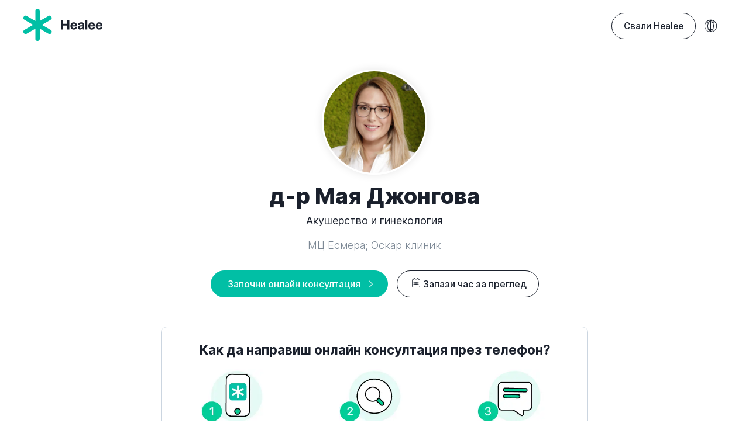

--- FILE ---
content_type: text/html
request_url: https://www.healee.com/bg/219957
body_size: 5514
content:
<!DOCTYPE html><html lang="bg"><head><meta http-equiv="Content-Type" content="text/html; charset=UTF-8"><meta name="viewport" content="width=device-width, initial-scale=1.0"><meta content="Свържи се с д-р Мая Джонгова в Healee. Попитай доктора онлайн за симптоми и оплаквания, споделяй здравни данни, снимки, лабораторни резултати. Получи консултация и насоки за лечение." name="description"><meta content="д-р Мая Джонгова, онлайн консултации - Healee" property="og:title"><meta content="Свържи се с д-р Мая Джонгова в Healee. Попитай доктора онлайн за симптоми и оплаквания, споделяй здравни данни, снимки, лабораторни резултати. Получи консултация и насоки за лечение." property="og:description"><meta content="https://www.healee.com/images/219957_meta_61744fccbb22cc69f62b38fe.png" property="og:image"><meta content="https://www.healee.com/bg/219957" property="og:url"><meta content="website" property="og:type"><meta content="Healee" property="og:site_name"><meta content="327887707290066" property="fb:app_id"><meta content="summary" name="twitter:card"><meta content="@HealeeHQ" name="twitter:site"><meta content="https://www.healee.com/bg/219957" name="twitter:url"><meta content="д-р Мая Джонгова, онлайн консултации - Healee" name="twitter:title"><meta content="Медицинска грижа. Където и да си. Забрави за чакалнята – свържи се директно с лекар, където и да се намираш." name="twitter:description"><meta content="https://www.healee.com/img/og-patients-bg.1696320896870.png" name="twitter:image"><meta name="theme-color" content="#01bfa5"><link rel="preload" href="/styles/fonts/Healee-Regular.woff" as="font" crossorigin="anonymous"><link rel="preload" href="/styles/fonts/Healee-Medium.woff" as="font" crossorigin="anonymous"><link rel="preload" href="/styles/fonts/Healee-SemiBold.woff" as="font" crossorigin="anonymous"><link rel="preload" href="/styles/fonts/Healee-Bold.woff" as="font" crossorigin="anonymous"><link rel="preload" href="/styles/fonts/Healee-ExtraBold.woff" as="font" crossorigin="anonymous"><link rel="preload" href="/styles/fonts/icons-v2.6.ttf" as="font" crossorigin="anonymous"><link rel="canonical" href="https://www.healee.com/bg/219957"><link rel="alternate" hreflang="en-US" href="https://www.healee.com/en/219957"><link rel="alternate" hreflang="bg-BG" href="https://www.healee.com/bg/219957"><link rel="alternate" hreflang="de-DE" href="https://www.healee.com/de/219957"><link rel="alternate" hreflang="x-default" href="https://www.healee.com/en/219957"><title>д-р Мая Джонгова, онлайн консултации - Healee</title>
    <link href="/favicon.1696320896497.ico" rel="icon" type="image/x-icon" useWebp="true" /><script type="application/ld+json">{
	"@context": "http://schema.org",
	"@type": "Organization",
	"name": "Healee",
	"url": "https://www.healee.com/",
	"logo": "https://www.healee.com/img/og-patients-bg.1696320896870.png",
	"contactPoint": [
		{
			"@type": "ContactPoint",
			"telephone": "+1 607 383 0806",
			"contactType": "customer service",
			"areaServed": "US",
			"availableLanguage": "English"
		},
		{
			"@type": "ContactPoint",
			"telephone": "+1 607 383 0806",
			"contactType": "customer service",
			"areaServed": "GB",
			"availableLanguage": "English"
		},
		{
			"@type": "ContactPoint",
			"telephone": "+359 883 707 132",
			"contactType": "customer service",
			"areaServed": "BG",
			"availableLanguage": "Bulgarian"
		}
	],
	"sameAs": [
		"https://www.linkedin.com/company/healeehq"
	]
}
</script><script>(function(w,d,s,l,i){w[l]=w[l]||[];w[l].push({'gtm.start':new Date().getTime(),event:'gtm.js'});var f=d.getElementsByTagName(s)[0],j=d.createElement(s),dl=l!='dataLayer'?'&l='+l:'';j.async=true;j.src='https://www.googletagmanager.com/gtm.js?id='+i+dl;f.parentNode.insertBefore(j,f);})(window,document,'script','dataLayer','GTM-PF7GW7X');
</script><script>!function () {var reb2b = window.reb2b = window.reb2b || [];
if (reb2b.invoked) return;reb2b.invoked = true;reb2b.methods = ["identify", "collect"];
reb2b.factory = function (method) {return function () {var args = Array.prototype.slice.call(arguments);
args.unshift(method);reb2b.push(args);return reb2b;};};
for (var i = 0; i < reb2b.methods.length; i++) {var key = reb2b.methods[i];reb2b[key] = reb2b.factory(key);}
reb2b.load = function (key) {var script = document.createElement("script");script.type = "text/javascript";script.async = true;
script.src = "https://s3-us-west-2.amazonaws.com/b2bjsstore/b/" + key + "/reb2b.js.gz";
var first = document.getElementsByTagName("script")[0];
first.parentNode.insertBefore(script, first);};
reb2b.SNIPPET_VERSION = "1.0.1";reb2b.load("W6Z57H0Y4QOX");}();
</script>
    <link href="/styles/home.1767606868153.css" rel="stylesheet" useWebp="true" /></head><body class="site-bg undefined" itemscope itemtype="http://schema.org/WebPage"><noscript><iframe src="https://www.googletagmanager.com/ns.html?id=GTM-PF7GW7X" height="0" width="0" style="display:none;visibility:hidden;"></iframe></noscript><header class="header" id="top"><!--+News--><div class="container-fluid"><div class="logo"><a href="/bg/patients"><svg xmlns="http://www.w3.org/2000/svg" width="135" height="54.668" viewBox="0 0 135 54.668"> <g id="Logo" transform="translate(-86.393 -213.5)"> <path id="Sign" d="M132.863,249.351l-14.752-8.517,14.752-8.517a3.77,3.77,0,0,0,1.38-5.15h0a3.77,3.77,0,0,0-5.15-1.38L114.341,234.3V217.27a3.77,3.77,0,0,0-3.77-3.77h0a3.77,3.77,0,0,0-3.77,3.77V234.3l-14.752-8.517a3.77,3.77,0,0,0-5.15,1.38h0a3.77,3.77,0,0,0,1.38,5.15l14.752,8.517-14.752,8.517a3.77,3.77,0,0,0-1.38,5.15h0a3.77,3.77,0,0,0,5.15,1.38l14.752-8.517V264.4a3.77,3.77,0,0,0,3.77,3.77h0a3.77,3.77,0,0,0,3.77-3.77V247.364l14.752,8.517a3.77,3.77,0,0,0,5.15-1.38h0A3.77,3.77,0,0,0,132.863,249.351Z" transform="translate(0 0)" fill="#01bfa5"/> <path id="H" d="M301.046,290.261v-6.755h-7.221v6.755H290.47V274.23h3.355v6.51h7.221v-6.51H304.4v16.031Z" transform="translate(-139.588 -41.539)" fill="currentColor"/> <path id="e" d="M352.042,294.986c-.355,2.333-2.488,3.9-5.432,3.9-3.666,0-5.866-2.344-5.866-6.155s2.222-6.266,5.743-6.266c3.466,0,5.655,2.344,5.655,5.966v.989h-8.21v.2a2.65,2.65,0,0,0,2.733,2.866,2.371,2.371,0,0,0,2.4-1.5Zm-8.076-3.555h5.055a2.471,2.471,0,0,0-2.5-2.566A2.578,2.578,0,0,0,343.966,291.431Z" transform="translate(-173.976 -49.908)" fill="currentColor"/> <path id="a" d="M380.646,295.208c0-2.167,1.666-3.422,4.633-3.6l3-.178v-.789c0-1.111-.778-1.755-2-1.755a1.931,1.931,0,0,0-2.133,1.478h-2.966c.122-2.311,2.089-3.9,5.244-3.9,3.055,0,5.044,1.578,5.044,3.977v8.188h-3.133v-1.822h-.067a4.1,4.1,0,0,1-3.633,2.011A3.682,3.682,0,0,1,380.646,295.208Zm7.632-.944V293.4l-2.511.156c-1.211.089-1.9.633-1.9,1.477,0,.889.733,1.444,1.833,1.444A2.378,2.378,0,0,0,388.278,294.264Z" transform="translate(-201.269 -49.908)" fill="currentColor"/> <path id="l" d="M421.744,274.23h3.244v16.031h-3.244Z" transform="translate(-229.38 -41.539)" fill="currentColor"/> <path id="e-2" data-name="e" d="M448.862,294.986c-.356,2.333-2.489,3.9-5.433,3.9-3.666,0-5.866-2.344-5.866-6.155s2.222-6.266,5.744-6.266c3.466,0,5.655,2.344,5.655,5.966v.989h-8.21v.2a2.649,2.649,0,0,0,2.733,2.866,2.371,2.371,0,0,0,2.4-1.5Zm-8.077-3.555h5.055a2.471,2.471,0,0,0-2.5-2.566A2.579,2.579,0,0,0,440.786,291.431Z" transform="translate(-240.2 -49.908)" fill="currentColor"/> <path id="e-3" data-name="e" d="M488.835,294.986c-.355,2.333-2.489,3.9-5.432,3.9-3.666,0-5.866-2.344-5.866-6.155s2.222-6.266,5.743-6.266c3.466,0,5.655,2.344,5.655,5.966v.989h-8.21v.2a2.65,2.65,0,0,0,2.733,2.866,2.371,2.371,0,0,0,2.4-1.5Zm-8.076-3.555h5.055a2.471,2.471,0,0,0-2.5-2.566A2.578,2.578,0,0,0,480.759,291.431Z" transform="translate(-267.542 -49.908)" fill="currentColor"/> </g> </svg></a></div><div class="header-right"><a class="button cta-header button-get-healee" href="/bg/patients/get-healee">Свали Healee</a><div class="bg-item dropdown change-language right-menu onhover"><a><span class="icon-globe"></span></a><div class="dropdown-menu"><ul><li><b>Език</b></li><li><a href="/en/219957">English</a></li><li><a href="/de/219957">Deutsch</a></li><li class="active"><a href="/bg/219957">Български</a></li></ul></div></div></div></div><div class="mobile-menu"><ul><li><a href="/bg">Начало</a></li><li><a href="/bg/features">За лекари</a><ul><li><a href="/bg/features">Healee за лекари</a></li><li><a href="/bg/features/tools" data-item="tools">За всички специалности</a></li><li><a href="/bg/features/online-scheduling" data-item="online-scheduling">Онлайн резервации</a></li><li><a href="/bg/pricing" data-item="pricing">Цени</a></li><li><a href="https://blog.healee.com">Блог</a></li></ul></li><li><a href="/bg/clinics">За болници</a></li><li><a href="/bg/white-label">За компании</a></li><li><a href="/bg/patients">За пациенти</a></li></ul><ul><li><a href="/bg/about">За Healee</a></li><li><a href="https://blog.healee.com/bg">Блог за пациенти</a></li></ul><div class="bg-item dropdown change-language right-menu onhover"><a><span class="icon-globe"></span></a><div class="dropdown-menu"><ul><li><b>Език</b></li><li><a href="/en/219957">English</a></li><li><a href="/de/219957">Deutsch</a></li><li class="active"><a href="/bg/219957">Български</a></li></ul></div></div></div></header><main><div class="layer tiny"><div class="container"><div class="row justify-content-center"><div class="col-sm col-md-10 col-lg-8"><div class="doctor-connection"><div class="text-center"><img class="image-fluid doctor-thumb" src="/images/219957_meta_61744fccbb22cc69f62b38fe.png" alt=""/><h1>д-р Мая Джонгова</h1><h3 class="lead">Акушерство и гинекология</h3><p class="lead text-muted">МЦ Есмера; Оскар клиник</p><a class="button-primary-positive button-start-consultation" href="https://app.healee.com/viewdoctor/bg/219957">Започни онлайн консултация</a><a class="button" href="https://superdoc.bg/lekar/maya-dzhongova-" target="_blank"><span class="icon-calendar"></span>Запази час за преглед</a><div class="steps-to-connect"><h4 class="text-center">Как да направиш онлайн консултация през телефон?</h4><div class="row"><div class="col-sm-4"><picture><source srcset="/img/connect-step-1.1696320896563.webp" type="image/webp" /><img alt="" class="image-fluid" src="/img/connect-step-1.1696320896563.png" useWebp="true" /></picture><p>Свали Healee от App Store или Google Play, безплатно</p></div><div class="col-sm-4"><picture><source srcset="/img/connect-step-2.1696320896563.webp" type="image/webp" /><img alt="" class="image-fluid" src="/img/connect-step-2.1696320896563.png" useWebp="true" /></picture><p>Регистрирай се и намери своя лекар</p></div><div class="col-sm-4"><picture><source srcset="/img/connect-step-3.1696320896563.webp" type="image/webp" /><img alt="" class="image-fluid" src="/img/connect-step-3.1696320896563.png" useWebp="true" /></picture><p>Задай въпрос и получи отговор от лекаря</p></div></div></div></div><ul class="list-icons"><li><span class="circle-icon small icon-thunderbold"></span><div><h4>Платена консултация</h4><p>За да започнеш консултация с този лекар, трябва предварително да платиш пълната цена на консултацията.</p></div></li></ul><h4>Биография</h4><p>Д-р Мая Джонгова е специалист акушер-гинеколог в София с над 7 години опит и професионални интереси в областите на феталната медицина. 
Д-р Мая Джонгова извършва диагностика и съвременно лечение на акушеро-гинекологични заболявания, проследяване на нормална и високо рискова бременност, водене на раждане. Д-р Мая Джонгова не преглежда деца.
Образование:
Завършва Медицински университет София през 2013 г., а специалност Акушерство и гинекология придобива през 2018 г.
Допълнителни квалификации:
- Сертификат за скрининг за хромозомни анеуплоидии в първи триместър (FMF2);
- Сертификат за фетално доплерово изследване (FMF4);
- Участие в многобройни национални и международни  конгреси и семинари по специалността.
Биография
Д-р Джонгова към момента е част от екипа специалисти на МЦ Есмера, Оскар Клиник и МЦ Света Петка София.</p></div></div></div></div></div><div><aside class="layer large"><div class="container"><div class="row justify-content-center"><div class="col-sm-10 col-lg-7 text-center"><h2 class="heading-1">Свали Healee</h2><p class="lead">Говори с лекар. Винаги, навсякъде</p><br><div class="download-links"><div class="stores"><a href="https://itunes.apple.com/us/app/healee/id723921076?mt=8"><picture><source srcset="/img/store-apple-bg.1696320896930.webp" type="image/webp" /><img alt="" class="img-fluid" src="/img/store-apple-bg.1696320896930.png" useWebp="true" /></picture></a><a href="http://play.google.com/store/apps/details?id=com.healee.healeeApp"><picture><source srcset="/img/store-google-bg.1696320896930.webp" type="image/webp" /><img alt="" class="img-fluid" src="/img/store-google-bg.1696320896930.png" useWebp="true" /></picture></a></div><a class="button" href="//app.healee.com">Или използвай на app.healee.com</a></div></div></div></div></aside></div></main><footer id="footer"><div class="container-fluid"><div class="footer-container"><div class="row"><div class="col-sm-12 col-md-4"><div class="logo"><a href="/bg/patients"><svg xmlns="http://www.w3.org/2000/svg" width="135" height="54.668" viewBox="0 0 135 54.668"> <g id="Logo" transform="translate(-86.393 -213.5)"> <path id="Sign" d="M132.863,249.351l-14.752-8.517,14.752-8.517a3.77,3.77,0,0,0,1.38-5.15h0a3.77,3.77,0,0,0-5.15-1.38L114.341,234.3V217.27a3.77,3.77,0,0,0-3.77-3.77h0a3.77,3.77,0,0,0-3.77,3.77V234.3l-14.752-8.517a3.77,3.77,0,0,0-5.15,1.38h0a3.77,3.77,0,0,0,1.38,5.15l14.752,8.517-14.752,8.517a3.77,3.77,0,0,0-1.38,5.15h0a3.77,3.77,0,0,0,5.15,1.38l14.752-8.517V264.4a3.77,3.77,0,0,0,3.77,3.77h0a3.77,3.77,0,0,0,3.77-3.77V247.364l14.752,8.517a3.77,3.77,0,0,0,5.15-1.38h0A3.77,3.77,0,0,0,132.863,249.351Z" transform="translate(0 0)" fill="#01bfa5"/> <path id="H" d="M301.046,290.261v-6.755h-7.221v6.755H290.47V274.23h3.355v6.51h7.221v-6.51H304.4v16.031Z" transform="translate(-139.588 -41.539)" fill="currentColor"/> <path id="e" d="M352.042,294.986c-.355,2.333-2.488,3.9-5.432,3.9-3.666,0-5.866-2.344-5.866-6.155s2.222-6.266,5.743-6.266c3.466,0,5.655,2.344,5.655,5.966v.989h-8.21v.2a2.65,2.65,0,0,0,2.733,2.866,2.371,2.371,0,0,0,2.4-1.5Zm-8.076-3.555h5.055a2.471,2.471,0,0,0-2.5-2.566A2.578,2.578,0,0,0,343.966,291.431Z" transform="translate(-173.976 -49.908)" fill="currentColor"/> <path id="a" d="M380.646,295.208c0-2.167,1.666-3.422,4.633-3.6l3-.178v-.789c0-1.111-.778-1.755-2-1.755a1.931,1.931,0,0,0-2.133,1.478h-2.966c.122-2.311,2.089-3.9,5.244-3.9,3.055,0,5.044,1.578,5.044,3.977v8.188h-3.133v-1.822h-.067a4.1,4.1,0,0,1-3.633,2.011A3.682,3.682,0,0,1,380.646,295.208Zm7.632-.944V293.4l-2.511.156c-1.211.089-1.9.633-1.9,1.477,0,.889.733,1.444,1.833,1.444A2.378,2.378,0,0,0,388.278,294.264Z" transform="translate(-201.269 -49.908)" fill="currentColor"/> <path id="l" d="M421.744,274.23h3.244v16.031h-3.244Z" transform="translate(-229.38 -41.539)" fill="currentColor"/> <path id="e-2" data-name="e" d="M448.862,294.986c-.356,2.333-2.489,3.9-5.433,3.9-3.666,0-5.866-2.344-5.866-6.155s2.222-6.266,5.744-6.266c3.466,0,5.655,2.344,5.655,5.966v.989h-8.21v.2a2.649,2.649,0,0,0,2.733,2.866,2.371,2.371,0,0,0,2.4-1.5Zm-8.077-3.555h5.055a2.471,2.471,0,0,0-2.5-2.566A2.579,2.579,0,0,0,440.786,291.431Z" transform="translate(-240.2 -49.908)" fill="currentColor"/> <path id="e-3" data-name="e" d="M488.835,294.986c-.355,2.333-2.489,3.9-5.432,3.9-3.666,0-5.866-2.344-5.866-6.155s2.222-6.266,5.743-6.266c3.466,0,5.655,2.344,5.655,5.966v.989h-8.21v.2a2.65,2.65,0,0,0,2.733,2.866,2.371,2.371,0,0,0,2.4-1.5Zm-8.076-3.555h5.055a2.471,2.471,0,0,0-2.5-2.566A2.578,2.578,0,0,0,480.759,291.431Z" transform="translate(-267.542 -49.908)" fill="currentColor"/> </g> </svg></a></div><div class="footer-desc">Healee е цялостна платформа за телемедицина, която позволява персонализирано предоставяне на грижи, подобряване на здравните услуги за пациентите и развитие за лекарите.</div><ul class="badges-logo"><li><span class="hipaa"><picture><source srcset="/styles/img/hipaa.1737024497778.webp" type="image/webp" /><img alt="" src="/styles/img/hipaa.1737024497778.png" useWebp="true" /></picture></span></li><li><span class="gdpr"><picture><source srcset="/styles/img/gdpr.1696320896973.webp" type="image/webp" /><img alt="" src="/styles/img/gdpr.1696320896973.png" useWebp="true" /></picture></span></li></ul></div><div class="col-sm-6 col-md-3"><h5><a href="/bg/features">За лекари</a></h5><ul class="list-flat sub-list"><li><a href="/bg/features">Телемедицина</a></li><li><a href="/bg/features/tools">За всички специалности</a></li><li><a href="/bg/features/online-scheduling">Онлайн резервации</a></li><li><a href="/bg/features/why-telehealth">Защо телемедицина?</a></li><li><a href="https://blog.healee.com">Блог</a></li></ul><h5><a href="/bg/clinics">За болници</a></h5><h5><a href="/bg/white-label">За компании</a></h5><h5 class="bg-item">Мобилни приложения</h5><ul class="bg-item list-flat"><li><a href="/bg/patients/get-healee">Healee за пациенти</a></li><li><a href="/bg/features/get-healee-md">Healee MD за лекари</a></li></ul></div><div class="col-sm-6 col-md-2"><h5><a href="/bg/patients">За пациенти</a></h5><ul class="list-flat sub-list"><li><a href="/bg/patients/faq">Често задавани въпроси</a></li><li><a href="https://blog.healee.com/bg">Блог за пациенти</a></li></ul><h5><a href="/bg/about">За Healee</a></h5><ul class="list-flat sub-list"><li><a href="/bg/about#job-opportunities">Кариери</a></li></ul></div><div class="col-md-3"><div class="social"><a class="icon-facebook" href="https://www.facebook.com/HealeeHQ/" target="_blank"></a><!--a.icon-medium(href=("https://medium.com/@Healee" + ((language === "bg") ? "BG" : "HQ")), target="_blank")--><a class="icon-linkedin" href="https://linkedin.com/company/healeehq" target="_blank"></a></div></div></div></div><div class="row justify-content-center"><div class="col-sm-12"><!--include languages--><div class="copy">&copy; 2026 Healee. Всички права запазени &nbsp;<a href="/bg/terms">Условия за ползване &nbsp;</a><a href="/bg/privacy-policy">Политика за поверителност</a></div></div></div></div></footer>
    <script src="/js/jquery-3.2.1.min.1696320896967.js" type="text/javascript" useWebp="true"></script>
    <script src="/js/rellax.1696320896967.js" type="text/javascript" useWebp="true"></script>
    <script src="/js/home.1737039205415.js" type="text/javascript" useWebp="true"></script></body></html>

--- FILE ---
content_type: text/css
request_url: https://www.healee.com/styles/home.1767606868153.css
body_size: 32046
content:
/*!
 * Bootstrap Grid v4.6.0 (https://getbootstrap.com/)
 * Copyright 2011-2021 The Bootstrap Authors
 * Copyright 2011-2021 Twitter, Inc.
 * Licensed under MIT (https://github.com/twbs/bootstrap/blob/main/LICENSE)
 */html{box-sizing:border-box;-ms-overflow-style:scrollbar}*,::after,::before{box-sizing:inherit}.container,.container-fluid,.container-lg,.container-md,.container-sm,.container-xl{width:100%;padding-right:15px;padding-left:15px;margin-right:auto;margin-left:auto}@media (min-width:576px){.container,.container-sm{max-width:540px}}@media (min-width:768px){.container,.container-md,.container-sm{max-width:720px}}@media (min-width:992px){.container,.container-lg,.container-md,.container-sm{max-width:960px}}@media (min-width:1200px){.container,.container-lg,.container-md,.container-sm,.container-xl{max-width:1140px}}.row{display:-ms-flexbox;display:flex;-ms-flex-wrap:wrap;flex-wrap:wrap;margin-right:-15px;margin-left:-15px}.no-gutters{margin-right:0;margin-left:0}.no-gutters>.col,.no-gutters>[class*=col-]{padding-right:0;padding-left:0}.col,.col-1,.col-10,.col-11,.col-12,.col-2,.col-3,.col-4,.col-5,.col-6,.col-7,.col-8,.col-9,.col-auto,.col-lg,.col-lg-1,.col-lg-10,.col-lg-11,.col-lg-12,.col-lg-2,.col-lg-3,.col-lg-4,.col-lg-5,.col-lg-6,.col-lg-7,.col-lg-8,.col-lg-9,.col-lg-auto,.col-md,.col-md-1,.col-md-10,.col-md-11,.col-md-12,.col-md-2,.col-md-3,.col-md-4,.col-md-5,.col-md-6,.col-md-7,.col-md-8,.col-md-9,.col-md-auto,.col-sm,.col-sm-1,.col-sm-10,.col-sm-11,.col-sm-12,.col-sm-2,.col-sm-3,.col-sm-4,.col-sm-5,.col-sm-6,.col-sm-7,.col-sm-8,.col-sm-9,.col-sm-auto,.col-xl,.col-xl-1,.col-xl-10,.col-xl-11,.col-xl-12,.col-xl-2,.col-xl-3,.col-xl-4,.col-xl-5,.col-xl-6,.col-xl-7,.col-xl-8,.col-xl-9,.col-xl-auto{position:relative;width:100%;padding-right:15px;padding-left:15px}.col{-ms-flex-preferred-size:0;flex-basis:0;-ms-flex-positive:1;flex-grow:1;max-width:100%}.row-cols-1>*{-ms-flex:0 0 100%;flex:0 0 100%;max-width:100%}.row-cols-2>*{-ms-flex:0 0 50%;flex:0 0 50%;max-width:50%}.row-cols-3>*{-ms-flex:0 0 33.333333%;flex:0 0 33.333333%;max-width:33.333333%}.row-cols-4>*{-ms-flex:0 0 25%;flex:0 0 25%;max-width:25%}.row-cols-5>*{-ms-flex:0 0 20%;flex:0 0 20%;max-width:20%}.row-cols-6>*{-ms-flex:0 0 16.666667%;flex:0 0 16.666667%;max-width:16.666667%}.col-auto{-ms-flex:0 0 auto;flex:0 0 auto;width:auto;max-width:100%}.col-1{-ms-flex:0 0 8.333333%;flex:0 0 8.333333%;max-width:8.333333%}.col-2{-ms-flex:0 0 16.666667%;flex:0 0 16.666667%;max-width:16.666667%}.col-3{-ms-flex:0 0 25%;flex:0 0 25%;max-width:25%}.col-4{-ms-flex:0 0 33.333333%;flex:0 0 33.333333%;max-width:33.333333%}.col-5{-ms-flex:0 0 41.666667%;flex:0 0 41.666667%;max-width:41.666667%}.col-6{-ms-flex:0 0 50%;flex:0 0 50%;max-width:50%}.col-7{-ms-flex:0 0 58.333333%;flex:0 0 58.333333%;max-width:58.333333%}.col-8{-ms-flex:0 0 66.666667%;flex:0 0 66.666667%;max-width:66.666667%}.col-9{-ms-flex:0 0 75%;flex:0 0 75%;max-width:75%}.col-10{-ms-flex:0 0 83.333333%;flex:0 0 83.333333%;max-width:83.333333%}.col-11{-ms-flex:0 0 91.666667%;flex:0 0 91.666667%;max-width:91.666667%}.col-12{-ms-flex:0 0 100%;flex:0 0 100%;max-width:100%}.order-first{-ms-flex-order:-1;order:-1}.order-last{-ms-flex-order:13;order:13}.order-0{-ms-flex-order:0;order:0}.order-1{-ms-flex-order:1;order:1}.order-2{-ms-flex-order:2;order:2}.order-3{-ms-flex-order:3;order:3}.order-4{-ms-flex-order:4;order:4}.order-5{-ms-flex-order:5;order:5}.order-6{-ms-flex-order:6;order:6}.order-7{-ms-flex-order:7;order:7}.order-8{-ms-flex-order:8;order:8}.order-9{-ms-flex-order:9;order:9}.order-10{-ms-flex-order:10;order:10}.order-11{-ms-flex-order:11;order:11}.order-12{-ms-flex-order:12;order:12}.offset-1{margin-left:8.333333%}.offset-2{margin-left:16.666667%}.offset-3{margin-left:25%}.offset-4{margin-left:33.333333%}.offset-5{margin-left:41.666667%}.offset-6{margin-left:50%}.offset-7{margin-left:58.333333%}.offset-8{margin-left:66.666667%}.offset-9{margin-left:75%}.offset-10{margin-left:83.333333%}.offset-11{margin-left:91.666667%}@media (min-width:576px){.col-sm{-ms-flex-preferred-size:0;flex-basis:0;-ms-flex-positive:1;flex-grow:1;max-width:100%}.row-cols-sm-1>*{-ms-flex:0 0 100%;flex:0 0 100%;max-width:100%}.row-cols-sm-2>*{-ms-flex:0 0 50%;flex:0 0 50%;max-width:50%}.row-cols-sm-3>*{-ms-flex:0 0 33.333333%;flex:0 0 33.333333%;max-width:33.333333%}.row-cols-sm-4>*{-ms-flex:0 0 25%;flex:0 0 25%;max-width:25%}.row-cols-sm-5>*{-ms-flex:0 0 20%;flex:0 0 20%;max-width:20%}.row-cols-sm-6>*{-ms-flex:0 0 16.666667%;flex:0 0 16.666667%;max-width:16.666667%}.col-sm-auto{-ms-flex:0 0 auto;flex:0 0 auto;width:auto;max-width:100%}.col-sm-1{-ms-flex:0 0 8.333333%;flex:0 0 8.333333%;max-width:8.333333%}.col-sm-2{-ms-flex:0 0 16.666667%;flex:0 0 16.666667%;max-width:16.666667%}.col-sm-3{-ms-flex:0 0 25%;flex:0 0 25%;max-width:25%}.col-sm-4{-ms-flex:0 0 33.333333%;flex:0 0 33.333333%;max-width:33.333333%}.col-sm-5{-ms-flex:0 0 41.666667%;flex:0 0 41.666667%;max-width:41.666667%}.col-sm-6{-ms-flex:0 0 50%;flex:0 0 50%;max-width:50%}.col-sm-7{-ms-flex:0 0 58.333333%;flex:0 0 58.333333%;max-width:58.333333%}.col-sm-8{-ms-flex:0 0 66.666667%;flex:0 0 66.666667%;max-width:66.666667%}.col-sm-9{-ms-flex:0 0 75%;flex:0 0 75%;max-width:75%}.col-sm-10{-ms-flex:0 0 83.333333%;flex:0 0 83.333333%;max-width:83.333333%}.col-sm-11{-ms-flex:0 0 91.666667%;flex:0 0 91.666667%;max-width:91.666667%}.col-sm-12{-ms-flex:0 0 100%;flex:0 0 100%;max-width:100%}.order-sm-first{-ms-flex-order:-1;order:-1}.order-sm-last{-ms-flex-order:13;order:13}.order-sm-0{-ms-flex-order:0;order:0}.order-sm-1{-ms-flex-order:1;order:1}.order-sm-2{-ms-flex-order:2;order:2}.order-sm-3{-ms-flex-order:3;order:3}.order-sm-4{-ms-flex-order:4;order:4}.order-sm-5{-ms-flex-order:5;order:5}.order-sm-6{-ms-flex-order:6;order:6}.order-sm-7{-ms-flex-order:7;order:7}.order-sm-8{-ms-flex-order:8;order:8}.order-sm-9{-ms-flex-order:9;order:9}.order-sm-10{-ms-flex-order:10;order:10}.order-sm-11{-ms-flex-order:11;order:11}.order-sm-12{-ms-flex-order:12;order:12}.offset-sm-0{margin-left:0}.offset-sm-1{margin-left:8.333333%}.offset-sm-2{margin-left:16.666667%}.offset-sm-3{margin-left:25%}.offset-sm-4{margin-left:33.333333%}.offset-sm-5{margin-left:41.666667%}.offset-sm-6{margin-left:50%}.offset-sm-7{margin-left:58.333333%}.offset-sm-8{margin-left:66.666667%}.offset-sm-9{margin-left:75%}.offset-sm-10{margin-left:83.333333%}.offset-sm-11{margin-left:91.666667%}}@media (min-width:768px){.col-md{-ms-flex-preferred-size:0;flex-basis:0;-ms-flex-positive:1;flex-grow:1;max-width:100%}.row-cols-md-1>*{-ms-flex:0 0 100%;flex:0 0 100%;max-width:100%}.row-cols-md-2>*{-ms-flex:0 0 50%;flex:0 0 50%;max-width:50%}.row-cols-md-3>*{-ms-flex:0 0 33.333333%;flex:0 0 33.333333%;max-width:33.333333%}.row-cols-md-4>*{-ms-flex:0 0 25%;flex:0 0 25%;max-width:25%}.row-cols-md-5>*{-ms-flex:0 0 20%;flex:0 0 20%;max-width:20%}.row-cols-md-6>*{-ms-flex:0 0 16.666667%;flex:0 0 16.666667%;max-width:16.666667%}.col-md-auto{-ms-flex:0 0 auto;flex:0 0 auto;width:auto;max-width:100%}.col-md-1{-ms-flex:0 0 8.333333%;flex:0 0 8.333333%;max-width:8.333333%}.col-md-2{-ms-flex:0 0 16.666667%;flex:0 0 16.666667%;max-width:16.666667%}.col-md-3{-ms-flex:0 0 25%;flex:0 0 25%;max-width:25%}.col-md-4{-ms-flex:0 0 33.333333%;flex:0 0 33.333333%;max-width:33.333333%}.col-md-5{-ms-flex:0 0 41.666667%;flex:0 0 41.666667%;max-width:41.666667%}.col-md-6{-ms-flex:0 0 50%;flex:0 0 50%;max-width:50%}.col-md-7{-ms-flex:0 0 58.333333%;flex:0 0 58.333333%;max-width:58.333333%}.col-md-8{-ms-flex:0 0 66.666667%;flex:0 0 66.666667%;max-width:66.666667%}.col-md-9{-ms-flex:0 0 75%;flex:0 0 75%;max-width:75%}.col-md-10{-ms-flex:0 0 83.333333%;flex:0 0 83.333333%;max-width:83.333333%}.col-md-11{-ms-flex:0 0 91.666667%;flex:0 0 91.666667%;max-width:91.666667%}.col-md-12{-ms-flex:0 0 100%;flex:0 0 100%;max-width:100%}.order-md-first{-ms-flex-order:-1;order:-1}.order-md-last{-ms-flex-order:13;order:13}.order-md-0{-ms-flex-order:0;order:0}.order-md-1{-ms-flex-order:1;order:1}.order-md-2{-ms-flex-order:2;order:2}.order-md-3{-ms-flex-order:3;order:3}.order-md-4{-ms-flex-order:4;order:4}.order-md-5{-ms-flex-order:5;order:5}.order-md-6{-ms-flex-order:6;order:6}.order-md-7{-ms-flex-order:7;order:7}.order-md-8{-ms-flex-order:8;order:8}.order-md-9{-ms-flex-order:9;order:9}.order-md-10{-ms-flex-order:10;order:10}.order-md-11{-ms-flex-order:11;order:11}.order-md-12{-ms-flex-order:12;order:12}.offset-md-0{margin-left:0}.offset-md-1{margin-left:8.333333%}.offset-md-2{margin-left:16.666667%}.offset-md-3{margin-left:25%}.offset-md-4{margin-left:33.333333%}.offset-md-5{margin-left:41.666667%}.offset-md-6{margin-left:50%}.offset-md-7{margin-left:58.333333%}.offset-md-8{margin-left:66.666667%}.offset-md-9{margin-left:75%}.offset-md-10{margin-left:83.333333%}.offset-md-11{margin-left:91.666667%}}@media (min-width:992px){.col-lg{-ms-flex-preferred-size:0;flex-basis:0;-ms-flex-positive:1;flex-grow:1;max-width:100%}.row-cols-lg-1>*{-ms-flex:0 0 100%;flex:0 0 100%;max-width:100%}.row-cols-lg-2>*{-ms-flex:0 0 50%;flex:0 0 50%;max-width:50%}.row-cols-lg-3>*{-ms-flex:0 0 33.333333%;flex:0 0 33.333333%;max-width:33.333333%}.row-cols-lg-4>*{-ms-flex:0 0 25%;flex:0 0 25%;max-width:25%}.row-cols-lg-5>*{-ms-flex:0 0 20%;flex:0 0 20%;max-width:20%}.row-cols-lg-6>*{-ms-flex:0 0 16.666667%;flex:0 0 16.666667%;max-width:16.666667%}.col-lg-auto{-ms-flex:0 0 auto;flex:0 0 auto;width:auto;max-width:100%}.col-lg-1{-ms-flex:0 0 8.333333%;flex:0 0 8.333333%;max-width:8.333333%}.col-lg-2{-ms-flex:0 0 16.666667%;flex:0 0 16.666667%;max-width:16.666667%}.col-lg-3{-ms-flex:0 0 25%;flex:0 0 25%;max-width:25%}.col-lg-4{-ms-flex:0 0 33.333333%;flex:0 0 33.333333%;max-width:33.333333%}.col-lg-5{-ms-flex:0 0 41.666667%;flex:0 0 41.666667%;max-width:41.666667%}.col-lg-6{-ms-flex:0 0 50%;flex:0 0 50%;max-width:50%}.col-lg-7{-ms-flex:0 0 58.333333%;flex:0 0 58.333333%;max-width:58.333333%}.col-lg-8{-ms-flex:0 0 66.666667%;flex:0 0 66.666667%;max-width:66.666667%}.col-lg-9{-ms-flex:0 0 75%;flex:0 0 75%;max-width:75%}.col-lg-10{-ms-flex:0 0 83.333333%;flex:0 0 83.333333%;max-width:83.333333%}.col-lg-11{-ms-flex:0 0 91.666667%;flex:0 0 91.666667%;max-width:91.666667%}.col-lg-12{-ms-flex:0 0 100%;flex:0 0 100%;max-width:100%}.order-lg-first{-ms-flex-order:-1;order:-1}.order-lg-last{-ms-flex-order:13;order:13}.order-lg-0{-ms-flex-order:0;order:0}.order-lg-1{-ms-flex-order:1;order:1}.order-lg-2{-ms-flex-order:2;order:2}.order-lg-3{-ms-flex-order:3;order:3}.order-lg-4{-ms-flex-order:4;order:4}.order-lg-5{-ms-flex-order:5;order:5}.order-lg-6{-ms-flex-order:6;order:6}.order-lg-7{-ms-flex-order:7;order:7}.order-lg-8{-ms-flex-order:8;order:8}.order-lg-9{-ms-flex-order:9;order:9}.order-lg-10{-ms-flex-order:10;order:10}.order-lg-11{-ms-flex-order:11;order:11}.order-lg-12{-ms-flex-order:12;order:12}.offset-lg-0{margin-left:0}.offset-lg-1{margin-left:8.333333%}.offset-lg-2{margin-left:16.666667%}.offset-lg-3{margin-left:25%}.offset-lg-4{margin-left:33.333333%}.offset-lg-5{margin-left:41.666667%}.offset-lg-6{margin-left:50%}.offset-lg-7{margin-left:58.333333%}.offset-lg-8{margin-left:66.666667%}.offset-lg-9{margin-left:75%}.offset-lg-10{margin-left:83.333333%}.offset-lg-11{margin-left:91.666667%}}@media (min-width:1200px){.col-xl{-ms-flex-preferred-size:0;flex-basis:0;-ms-flex-positive:1;flex-grow:1;max-width:100%}.row-cols-xl-1>*{-ms-flex:0 0 100%;flex:0 0 100%;max-width:100%}.row-cols-xl-2>*{-ms-flex:0 0 50%;flex:0 0 50%;max-width:50%}.row-cols-xl-3>*{-ms-flex:0 0 33.333333%;flex:0 0 33.333333%;max-width:33.333333%}.row-cols-xl-4>*{-ms-flex:0 0 25%;flex:0 0 25%;max-width:25%}.row-cols-xl-5>*{-ms-flex:0 0 20%;flex:0 0 20%;max-width:20%}.row-cols-xl-6>*{-ms-flex:0 0 16.666667%;flex:0 0 16.666667%;max-width:16.666667%}.col-xl-auto{-ms-flex:0 0 auto;flex:0 0 auto;width:auto;max-width:100%}.col-xl-1{-ms-flex:0 0 8.333333%;flex:0 0 8.333333%;max-width:8.333333%}.col-xl-2{-ms-flex:0 0 16.666667%;flex:0 0 16.666667%;max-width:16.666667%}.col-xl-3{-ms-flex:0 0 25%;flex:0 0 25%;max-width:25%}.col-xl-4{-ms-flex:0 0 33.333333%;flex:0 0 33.333333%;max-width:33.333333%}.col-xl-5{-ms-flex:0 0 41.666667%;flex:0 0 41.666667%;max-width:41.666667%}.col-xl-6{-ms-flex:0 0 50%;flex:0 0 50%;max-width:50%}.col-xl-7{-ms-flex:0 0 58.333333%;flex:0 0 58.333333%;max-width:58.333333%}.col-xl-8{-ms-flex:0 0 66.666667%;flex:0 0 66.666667%;max-width:66.666667%}.col-xl-9{-ms-flex:0 0 75%;flex:0 0 75%;max-width:75%}.col-xl-10{-ms-flex:0 0 83.333333%;flex:0 0 83.333333%;max-width:83.333333%}.col-xl-11{-ms-flex:0 0 91.666667%;flex:0 0 91.666667%;max-width:91.666667%}.col-xl-12{-ms-flex:0 0 100%;flex:0 0 100%;max-width:100%}.order-xl-first{-ms-flex-order:-1;order:-1}.order-xl-last{-ms-flex-order:13;order:13}.order-xl-0{-ms-flex-order:0;order:0}.order-xl-1{-ms-flex-order:1;order:1}.order-xl-2{-ms-flex-order:2;order:2}.order-xl-3{-ms-flex-order:3;order:3}.order-xl-4{-ms-flex-order:4;order:4}.order-xl-5{-ms-flex-order:5;order:5}.order-xl-6{-ms-flex-order:6;order:6}.order-xl-7{-ms-flex-order:7;order:7}.order-xl-8{-ms-flex-order:8;order:8}.order-xl-9{-ms-flex-order:9;order:9}.order-xl-10{-ms-flex-order:10;order:10}.order-xl-11{-ms-flex-order:11;order:11}.order-xl-12{-ms-flex-order:12;order:12}.offset-xl-0{margin-left:0}.offset-xl-1{margin-left:8.333333%}.offset-xl-2{margin-left:16.666667%}.offset-xl-3{margin-left:25%}.offset-xl-4{margin-left:33.333333%}.offset-xl-5{margin-left:41.666667%}.offset-xl-6{margin-left:50%}.offset-xl-7{margin-left:58.333333%}.offset-xl-8{margin-left:66.666667%}.offset-xl-9{margin-left:75%}.offset-xl-10{margin-left:83.333333%}.offset-xl-11{margin-left:91.666667%}}.d-none{display:none!important}.d-inline{display:inline!important}.d-inline-block{display:inline-block!important}.d-block{display:block!important}.d-table{display:table!important}.d-table-row{display:table-row!important}.d-table-cell{display:table-cell!important}.d-flex{display:-ms-flexbox!important;display:flex!important}.d-inline-flex{display:-ms-inline-flexbox!important;display:inline-flex!important}@media (min-width:576px){.d-sm-none{display:none!important}.d-sm-inline{display:inline!important}.d-sm-inline-block{display:inline-block!important}.d-sm-block{display:block!important}.d-sm-table{display:table!important}.d-sm-table-row{display:table-row!important}.d-sm-table-cell{display:table-cell!important}.d-sm-flex{display:-ms-flexbox!important;display:flex!important}.d-sm-inline-flex{display:-ms-inline-flexbox!important;display:inline-flex!important}}@media (min-width:768px){.d-md-none{display:none!important}.d-md-inline{display:inline!important}.d-md-inline-block{display:inline-block!important}.d-md-block{display:block!important}.d-md-table{display:table!important}.d-md-table-row{display:table-row!important}.d-md-table-cell{display:table-cell!important}.d-md-flex{display:-ms-flexbox!important;display:flex!important}.d-md-inline-flex{display:-ms-inline-flexbox!important;display:inline-flex!important}}@media (min-width:992px){.d-lg-none{display:none!important}.d-lg-inline{display:inline!important}.d-lg-inline-block{display:inline-block!important}.d-lg-block{display:block!important}.d-lg-table{display:table!important}.d-lg-table-row{display:table-row!important}.d-lg-table-cell{display:table-cell!important}.d-lg-flex{display:-ms-flexbox!important;display:flex!important}.d-lg-inline-flex{display:-ms-inline-flexbox!important;display:inline-flex!important}}@media (min-width:1200px){.d-xl-none{display:none!important}.d-xl-inline{display:inline!important}.d-xl-inline-block{display:inline-block!important}.d-xl-block{display:block!important}.d-xl-table{display:table!important}.d-xl-table-row{display:table-row!important}.d-xl-table-cell{display:table-cell!important}.d-xl-flex{display:-ms-flexbox!important;display:flex!important}.d-xl-inline-flex{display:-ms-inline-flexbox!important;display:inline-flex!important}}@media print{.d-print-none{display:none!important}.d-print-inline{display:inline!important}.d-print-inline-block{display:inline-block!important}.d-print-block{display:block!important}.d-print-table{display:table!important}.d-print-table-row{display:table-row!important}.d-print-table-cell{display:table-cell!important}.d-print-flex{display:-ms-flexbox!important;display:flex!important}.d-print-inline-flex{display:-ms-inline-flexbox!important;display:inline-flex!important}}.flex-row{-ms-flex-direction:row!important;flex-direction:row!important}.flex-column{-ms-flex-direction:column!important;flex-direction:column!important}.flex-row-reverse{-ms-flex-direction:row-reverse!important;flex-direction:row-reverse!important}.flex-column-reverse{-ms-flex-direction:column-reverse!important;flex-direction:column-reverse!important}.flex-wrap{-ms-flex-wrap:wrap!important;flex-wrap:wrap!important}.flex-nowrap{-ms-flex-wrap:nowrap!important;flex-wrap:nowrap!important}.flex-wrap-reverse{-ms-flex-wrap:wrap-reverse!important;flex-wrap:wrap-reverse!important}.flex-fill{-ms-flex:1 1 auto!important;flex:1 1 auto!important}.flex-grow-0{-ms-flex-positive:0!important;flex-grow:0!important}.flex-grow-1{-ms-flex-positive:1!important;flex-grow:1!important}.flex-shrink-0{-ms-flex-negative:0!important;flex-shrink:0!important}.flex-shrink-1{-ms-flex-negative:1!important;flex-shrink:1!important}.justify-content-start{-ms-flex-pack:start!important;justify-content:flex-start!important}.justify-content-end{-ms-flex-pack:end!important;justify-content:flex-end!important}.justify-content-center{-ms-flex-pack:center!important;justify-content:center!important}.justify-content-between{-ms-flex-pack:justify!important;justify-content:space-between!important}.justify-content-around{-ms-flex-pack:distribute!important;justify-content:space-around!important}.align-items-start{-ms-flex-align:start!important;align-items:flex-start!important}.align-items-end{-ms-flex-align:end!important;align-items:flex-end!important}.align-items-center{-ms-flex-align:center!important;align-items:center!important}.align-items-baseline{-ms-flex-align:baseline!important;align-items:baseline!important}.align-items-stretch{-ms-flex-align:stretch!important;align-items:stretch!important}.align-content-start{-ms-flex-line-pack:start!important;align-content:flex-start!important}.align-content-end{-ms-flex-line-pack:end!important;align-content:flex-end!important}.align-content-center{-ms-flex-line-pack:center!important;align-content:center!important}.align-content-between{-ms-flex-line-pack:justify!important;align-content:space-between!important}.align-content-around{-ms-flex-line-pack:distribute!important;align-content:space-around!important}.align-content-stretch{-ms-flex-line-pack:stretch!important;align-content:stretch!important}.align-self-auto{-ms-flex-item-align:auto!important;align-self:auto!important}.align-self-start{-ms-flex-item-align:start!important;align-self:flex-start!important}.align-self-end{-ms-flex-item-align:end!important;align-self:flex-end!important}.align-self-center{-ms-flex-item-align:center!important;align-self:center!important}.align-self-baseline{-ms-flex-item-align:baseline!important;align-self:baseline!important}.align-self-stretch{-ms-flex-item-align:stretch!important;align-self:stretch!important}@media (min-width:576px){.flex-sm-row{-ms-flex-direction:row!important;flex-direction:row!important}.flex-sm-column{-ms-flex-direction:column!important;flex-direction:column!important}.flex-sm-row-reverse{-ms-flex-direction:row-reverse!important;flex-direction:row-reverse!important}.flex-sm-column-reverse{-ms-flex-direction:column-reverse!important;flex-direction:column-reverse!important}.flex-sm-wrap{-ms-flex-wrap:wrap!important;flex-wrap:wrap!important}.flex-sm-nowrap{-ms-flex-wrap:nowrap!important;flex-wrap:nowrap!important}.flex-sm-wrap-reverse{-ms-flex-wrap:wrap-reverse!important;flex-wrap:wrap-reverse!important}.flex-sm-fill{-ms-flex:1 1 auto!important;flex:1 1 auto!important}.flex-sm-grow-0{-ms-flex-positive:0!important;flex-grow:0!important}.flex-sm-grow-1{-ms-flex-positive:1!important;flex-grow:1!important}.flex-sm-shrink-0{-ms-flex-negative:0!important;flex-shrink:0!important}.flex-sm-shrink-1{-ms-flex-negative:1!important;flex-shrink:1!important}.justify-content-sm-start{-ms-flex-pack:start!important;justify-content:flex-start!important}.justify-content-sm-end{-ms-flex-pack:end!important;justify-content:flex-end!important}.justify-content-sm-center{-ms-flex-pack:center!important;justify-content:center!important}.justify-content-sm-between{-ms-flex-pack:justify!important;justify-content:space-between!important}.justify-content-sm-around{-ms-flex-pack:distribute!important;justify-content:space-around!important}.align-items-sm-start{-ms-flex-align:start!important;align-items:flex-start!important}.align-items-sm-end{-ms-flex-align:end!important;align-items:flex-end!important}.align-items-sm-center{-ms-flex-align:center!important;align-items:center!important}.align-items-sm-baseline{-ms-flex-align:baseline!important;align-items:baseline!important}.align-items-sm-stretch{-ms-flex-align:stretch!important;align-items:stretch!important}.align-content-sm-start{-ms-flex-line-pack:start!important;align-content:flex-start!important}.align-content-sm-end{-ms-flex-line-pack:end!important;align-content:flex-end!important}.align-content-sm-center{-ms-flex-line-pack:center!important;align-content:center!important}.align-content-sm-between{-ms-flex-line-pack:justify!important;align-content:space-between!important}.align-content-sm-around{-ms-flex-line-pack:distribute!important;align-content:space-around!important}.align-content-sm-stretch{-ms-flex-line-pack:stretch!important;align-content:stretch!important}.align-self-sm-auto{-ms-flex-item-align:auto!important;align-self:auto!important}.align-self-sm-start{-ms-flex-item-align:start!important;align-self:flex-start!important}.align-self-sm-end{-ms-flex-item-align:end!important;align-self:flex-end!important}.align-self-sm-center{-ms-flex-item-align:center!important;align-self:center!important}.align-self-sm-baseline{-ms-flex-item-align:baseline!important;align-self:baseline!important}.align-self-sm-stretch{-ms-flex-item-align:stretch!important;align-self:stretch!important}}@media (min-width:768px){.flex-md-row{-ms-flex-direction:row!important;flex-direction:row!important}.flex-md-column{-ms-flex-direction:column!important;flex-direction:column!important}.flex-md-row-reverse{-ms-flex-direction:row-reverse!important;flex-direction:row-reverse!important}.flex-md-column-reverse{-ms-flex-direction:column-reverse!important;flex-direction:column-reverse!important}.flex-md-wrap{-ms-flex-wrap:wrap!important;flex-wrap:wrap!important}.flex-md-nowrap{-ms-flex-wrap:nowrap!important;flex-wrap:nowrap!important}.flex-md-wrap-reverse{-ms-flex-wrap:wrap-reverse!important;flex-wrap:wrap-reverse!important}.flex-md-fill{-ms-flex:1 1 auto!important;flex:1 1 auto!important}.flex-md-grow-0{-ms-flex-positive:0!important;flex-grow:0!important}.flex-md-grow-1{-ms-flex-positive:1!important;flex-grow:1!important}.flex-md-shrink-0{-ms-flex-negative:0!important;flex-shrink:0!important}.flex-md-shrink-1{-ms-flex-negative:1!important;flex-shrink:1!important}.justify-content-md-start{-ms-flex-pack:start!important;justify-content:flex-start!important}.justify-content-md-end{-ms-flex-pack:end!important;justify-content:flex-end!important}.justify-content-md-center{-ms-flex-pack:center!important;justify-content:center!important}.justify-content-md-between{-ms-flex-pack:justify!important;justify-content:space-between!important}.justify-content-md-around{-ms-flex-pack:distribute!important;justify-content:space-around!important}.align-items-md-start{-ms-flex-align:start!important;align-items:flex-start!important}.align-items-md-end{-ms-flex-align:end!important;align-items:flex-end!important}.align-items-md-center{-ms-flex-align:center!important;align-items:center!important}.align-items-md-baseline{-ms-flex-align:baseline!important;align-items:baseline!important}.align-items-md-stretch{-ms-flex-align:stretch!important;align-items:stretch!important}.align-content-md-start{-ms-flex-line-pack:start!important;align-content:flex-start!important}.align-content-md-end{-ms-flex-line-pack:end!important;align-content:flex-end!important}.align-content-md-center{-ms-flex-line-pack:center!important;align-content:center!important}.align-content-md-between{-ms-flex-line-pack:justify!important;align-content:space-between!important}.align-content-md-around{-ms-flex-line-pack:distribute!important;align-content:space-around!important}.align-content-md-stretch{-ms-flex-line-pack:stretch!important;align-content:stretch!important}.align-self-md-auto{-ms-flex-item-align:auto!important;align-self:auto!important}.align-self-md-start{-ms-flex-item-align:start!important;align-self:flex-start!important}.align-self-md-end{-ms-flex-item-align:end!important;align-self:flex-end!important}.align-self-md-center{-ms-flex-item-align:center!important;align-self:center!important}.align-self-md-baseline{-ms-flex-item-align:baseline!important;align-self:baseline!important}.align-self-md-stretch{-ms-flex-item-align:stretch!important;align-self:stretch!important}}@media (min-width:992px){.flex-lg-row{-ms-flex-direction:row!important;flex-direction:row!important}.flex-lg-column{-ms-flex-direction:column!important;flex-direction:column!important}.flex-lg-row-reverse{-ms-flex-direction:row-reverse!important;flex-direction:row-reverse!important}.flex-lg-column-reverse{-ms-flex-direction:column-reverse!important;flex-direction:column-reverse!important}.flex-lg-wrap{-ms-flex-wrap:wrap!important;flex-wrap:wrap!important}.flex-lg-nowrap{-ms-flex-wrap:nowrap!important;flex-wrap:nowrap!important}.flex-lg-wrap-reverse{-ms-flex-wrap:wrap-reverse!important;flex-wrap:wrap-reverse!important}.flex-lg-fill{-ms-flex:1 1 auto!important;flex:1 1 auto!important}.flex-lg-grow-0{-ms-flex-positive:0!important;flex-grow:0!important}.flex-lg-grow-1{-ms-flex-positive:1!important;flex-grow:1!important}.flex-lg-shrink-0{-ms-flex-negative:0!important;flex-shrink:0!important}.flex-lg-shrink-1{-ms-flex-negative:1!important;flex-shrink:1!important}.justify-content-lg-start{-ms-flex-pack:start!important;justify-content:flex-start!important}.justify-content-lg-end{-ms-flex-pack:end!important;justify-content:flex-end!important}.justify-content-lg-center{-ms-flex-pack:center!important;justify-content:center!important}.justify-content-lg-between{-ms-flex-pack:justify!important;justify-content:space-between!important}.justify-content-lg-around{-ms-flex-pack:distribute!important;justify-content:space-around!important}.align-items-lg-start{-ms-flex-align:start!important;align-items:flex-start!important}.align-items-lg-end{-ms-flex-align:end!important;align-items:flex-end!important}.align-items-lg-center{-ms-flex-align:center!important;align-items:center!important}.align-items-lg-baseline{-ms-flex-align:baseline!important;align-items:baseline!important}.align-items-lg-stretch{-ms-flex-align:stretch!important;align-items:stretch!important}.align-content-lg-start{-ms-flex-line-pack:start!important;align-content:flex-start!important}.align-content-lg-end{-ms-flex-line-pack:end!important;align-content:flex-end!important}.align-content-lg-center{-ms-flex-line-pack:center!important;align-content:center!important}.align-content-lg-between{-ms-flex-line-pack:justify!important;align-content:space-between!important}.align-content-lg-around{-ms-flex-line-pack:distribute!important;align-content:space-around!important}.align-content-lg-stretch{-ms-flex-line-pack:stretch!important;align-content:stretch!important}.align-self-lg-auto{-ms-flex-item-align:auto!important;align-self:auto!important}.align-self-lg-start{-ms-flex-item-align:start!important;align-self:flex-start!important}.align-self-lg-end{-ms-flex-item-align:end!important;align-self:flex-end!important}.align-self-lg-center{-ms-flex-item-align:center!important;align-self:center!important}.align-self-lg-baseline{-ms-flex-item-align:baseline!important;align-self:baseline!important}.align-self-lg-stretch{-ms-flex-item-align:stretch!important;align-self:stretch!important}}@media (min-width:1200px){.flex-xl-row{-ms-flex-direction:row!important;flex-direction:row!important}.flex-xl-column{-ms-flex-direction:column!important;flex-direction:column!important}.flex-xl-row-reverse{-ms-flex-direction:row-reverse!important;flex-direction:row-reverse!important}.flex-xl-column-reverse{-ms-flex-direction:column-reverse!important;flex-direction:column-reverse!important}.flex-xl-wrap{-ms-flex-wrap:wrap!important;flex-wrap:wrap!important}.flex-xl-nowrap{-ms-flex-wrap:nowrap!important;flex-wrap:nowrap!important}.flex-xl-wrap-reverse{-ms-flex-wrap:wrap-reverse!important;flex-wrap:wrap-reverse!important}.flex-xl-fill{-ms-flex:1 1 auto!important;flex:1 1 auto!important}.flex-xl-grow-0{-ms-flex-positive:0!important;flex-grow:0!important}.flex-xl-grow-1{-ms-flex-positive:1!important;flex-grow:1!important}.flex-xl-shrink-0{-ms-flex-negative:0!important;flex-shrink:0!important}.flex-xl-shrink-1{-ms-flex-negative:1!important;flex-shrink:1!important}.justify-content-xl-start{-ms-flex-pack:start!important;justify-content:flex-start!important}.justify-content-xl-end{-ms-flex-pack:end!important;justify-content:flex-end!important}.justify-content-xl-center{-ms-flex-pack:center!important;justify-content:center!important}.justify-content-xl-between{-ms-flex-pack:justify!important;justify-content:space-between!important}.justify-content-xl-around{-ms-flex-pack:distribute!important;justify-content:space-around!important}.align-items-xl-start{-ms-flex-align:start!important;align-items:flex-start!important}.align-items-xl-end{-ms-flex-align:end!important;align-items:flex-end!important}.align-items-xl-center{-ms-flex-align:center!important;align-items:center!important}.align-items-xl-baseline{-ms-flex-align:baseline!important;align-items:baseline!important}.align-items-xl-stretch{-ms-flex-align:stretch!important;align-items:stretch!important}.align-content-xl-start{-ms-flex-line-pack:start!important;align-content:flex-start!important}.align-content-xl-end{-ms-flex-line-pack:end!important;align-content:flex-end!important}.align-content-xl-center{-ms-flex-line-pack:center!important;align-content:center!important}.align-content-xl-between{-ms-flex-line-pack:justify!important;align-content:space-between!important}.align-content-xl-around{-ms-flex-line-pack:distribute!important;align-content:space-around!important}.align-content-xl-stretch{-ms-flex-line-pack:stretch!important;align-content:stretch!important}.align-self-xl-auto{-ms-flex-item-align:auto!important;align-self:auto!important}.align-self-xl-start{-ms-flex-item-align:start!important;align-self:flex-start!important}.align-self-xl-end{-ms-flex-item-align:end!important;align-self:flex-end!important}.align-self-xl-center{-ms-flex-item-align:center!important;align-self:center!important}.align-self-xl-baseline{-ms-flex-item-align:baseline!important;align-self:baseline!important}.align-self-xl-stretch{-ms-flex-item-align:stretch!important;align-self:stretch!important}}.m-0{margin:0!important}.mt-0,.my-0{margin-top:0!important}.mr-0,.mx-0{margin-right:0!important}.mb-0,.my-0{margin-bottom:0!important}.ml-0,.mx-0{margin-left:0!important}.m-1{margin:.25rem!important}.mt-1,.my-1{margin-top:.25rem!important}.mr-1,.mx-1{margin-right:.25rem!important}.mb-1,.my-1{margin-bottom:.25rem!important}.ml-1,.mx-1{margin-left:.25rem!important}.m-2{margin:.5rem!important}.mt-2,.my-2{margin-top:.5rem!important}.mr-2,.mx-2{margin-right:.5rem!important}.mb-2,.my-2{margin-bottom:.5rem!important}.ml-2,.mx-2{margin-left:.5rem!important}.m-3{margin:1rem!important}.mt-3,.my-3{margin-top:1rem!important}.mr-3,.mx-3{margin-right:1rem!important}.mb-3,.my-3{margin-bottom:1rem!important}.ml-3,.mx-3{margin-left:1rem!important}.m-4{margin:1.5rem!important}.mt-4,.my-4{margin-top:1.5rem!important}.mr-4,.mx-4{margin-right:1.5rem!important}.mb-4,.my-4{margin-bottom:1.5rem!important}.ml-4,.mx-4{margin-left:1.5rem!important}.m-5{margin:3rem!important}.mt-5,.my-5{margin-top:3rem!important}.mr-5,.mx-5{margin-right:3rem!important}.mb-5,.my-5{margin-bottom:3rem!important}.ml-5,.mx-5{margin-left:3rem!important}.p-0{padding:0!important}.pt-0,.py-0{padding-top:0!important}.pr-0,.px-0{padding-right:0!important}.pb-0,.py-0{padding-bottom:0!important}.pl-0,.px-0{padding-left:0!important}.p-1{padding:.25rem!important}.pt-1,.py-1{padding-top:.25rem!important}.pr-1,.px-1{padding-right:.25rem!important}.pb-1,.py-1{padding-bottom:.25rem!important}.pl-1,.px-1{padding-left:.25rem!important}.p-2{padding:.5rem!important}.pt-2,.py-2{padding-top:.5rem!important}.pr-2,.px-2{padding-right:.5rem!important}.pb-2,.py-2{padding-bottom:.5rem!important}.pl-2,.px-2{padding-left:.5rem!important}.p-3{padding:1rem!important}.pt-3,.py-3{padding-top:1rem!important}.pr-3,.px-3{padding-right:1rem!important}.pb-3,.py-3{padding-bottom:1rem!important}.pl-3,.px-3{padding-left:1rem!important}.p-4{padding:1.5rem!important}.pt-4,.py-4{padding-top:1.5rem!important}.pr-4,.px-4{padding-right:1.5rem!important}.pb-4,.py-4{padding-bottom:1.5rem!important}.pl-4,.px-4{padding-left:1.5rem!important}.p-5{padding:3rem!important}.pt-5,.py-5{padding-top:3rem!important}.pr-5,.px-5{padding-right:3rem!important}.pb-5,.py-5{padding-bottom:3rem!important}.pl-5,.px-5{padding-left:3rem!important}.m-n1{margin:-.25rem!important}.mt-n1,.my-n1{margin-top:-.25rem!important}.mr-n1,.mx-n1{margin-right:-.25rem!important}.mb-n1,.my-n1{margin-bottom:-.25rem!important}.ml-n1,.mx-n1{margin-left:-.25rem!important}.m-n2{margin:-.5rem!important}.mt-n2,.my-n2{margin-top:-.5rem!important}.mr-n2,.mx-n2{margin-right:-.5rem!important}.mb-n2,.my-n2{margin-bottom:-.5rem!important}.ml-n2,.mx-n2{margin-left:-.5rem!important}.m-n3{margin:-1rem!important}.mt-n3,.my-n3{margin-top:-1rem!important}.mr-n3,.mx-n3{margin-right:-1rem!important}.mb-n3,.my-n3{margin-bottom:-1rem!important}.ml-n3,.mx-n3{margin-left:-1rem!important}.m-n4{margin:-1.5rem!important}.mt-n4,.my-n4{margin-top:-1.5rem!important}.mr-n4,.mx-n4{margin-right:-1.5rem!important}.mb-n4,.my-n4{margin-bottom:-1.5rem!important}.ml-n4,.mx-n4{margin-left:-1.5rem!important}.m-n5{margin:-3rem!important}.mt-n5,.my-n5{margin-top:-3rem!important}.mr-n5,.mx-n5{margin-right:-3rem!important}.mb-n5,.my-n5{margin-bottom:-3rem!important}.ml-n5,.mx-n5{margin-left:-3rem!important}.m-auto{margin:auto!important}.mt-auto,.my-auto{margin-top:auto!important}.mr-auto,.mx-auto{margin-right:auto!important}.mb-auto,.my-auto{margin-bottom:auto!important}.ml-auto,.mx-auto{margin-left:auto!important}@media (min-width:576px){.m-sm-0{margin:0!important}.mt-sm-0,.my-sm-0{margin-top:0!important}.mr-sm-0,.mx-sm-0{margin-right:0!important}.mb-sm-0,.my-sm-0{margin-bottom:0!important}.ml-sm-0,.mx-sm-0{margin-left:0!important}.m-sm-1{margin:.25rem!important}.mt-sm-1,.my-sm-1{margin-top:.25rem!important}.mr-sm-1,.mx-sm-1{margin-right:.25rem!important}.mb-sm-1,.my-sm-1{margin-bottom:.25rem!important}.ml-sm-1,.mx-sm-1{margin-left:.25rem!important}.m-sm-2{margin:.5rem!important}.mt-sm-2,.my-sm-2{margin-top:.5rem!important}.mr-sm-2,.mx-sm-2{margin-right:.5rem!important}.mb-sm-2,.my-sm-2{margin-bottom:.5rem!important}.ml-sm-2,.mx-sm-2{margin-left:.5rem!important}.m-sm-3{margin:1rem!important}.mt-sm-3,.my-sm-3{margin-top:1rem!important}.mr-sm-3,.mx-sm-3{margin-right:1rem!important}.mb-sm-3,.my-sm-3{margin-bottom:1rem!important}.ml-sm-3,.mx-sm-3{margin-left:1rem!important}.m-sm-4{margin:1.5rem!important}.mt-sm-4,.my-sm-4{margin-top:1.5rem!important}.mr-sm-4,.mx-sm-4{margin-right:1.5rem!important}.mb-sm-4,.my-sm-4{margin-bottom:1.5rem!important}.ml-sm-4,.mx-sm-4{margin-left:1.5rem!important}.m-sm-5{margin:3rem!important}.mt-sm-5,.my-sm-5{margin-top:3rem!important}.mr-sm-5,.mx-sm-5{margin-right:3rem!important}.mb-sm-5,.my-sm-5{margin-bottom:3rem!important}.ml-sm-5,.mx-sm-5{margin-left:3rem!important}.p-sm-0{padding:0!important}.pt-sm-0,.py-sm-0{padding-top:0!important}.pr-sm-0,.px-sm-0{padding-right:0!important}.pb-sm-0,.py-sm-0{padding-bottom:0!important}.pl-sm-0,.px-sm-0{padding-left:0!important}.p-sm-1{padding:.25rem!important}.pt-sm-1,.py-sm-1{padding-top:.25rem!important}.pr-sm-1,.px-sm-1{padding-right:.25rem!important}.pb-sm-1,.py-sm-1{padding-bottom:.25rem!important}.pl-sm-1,.px-sm-1{padding-left:.25rem!important}.p-sm-2{padding:.5rem!important}.pt-sm-2,.py-sm-2{padding-top:.5rem!important}.pr-sm-2,.px-sm-2{padding-right:.5rem!important}.pb-sm-2,.py-sm-2{padding-bottom:.5rem!important}.pl-sm-2,.px-sm-2{padding-left:.5rem!important}.p-sm-3{padding:1rem!important}.pt-sm-3,.py-sm-3{padding-top:1rem!important}.pr-sm-3,.px-sm-3{padding-right:1rem!important}.pb-sm-3,.py-sm-3{padding-bottom:1rem!important}.pl-sm-3,.px-sm-3{padding-left:1rem!important}.p-sm-4{padding:1.5rem!important}.pt-sm-4,.py-sm-4{padding-top:1.5rem!important}.pr-sm-4,.px-sm-4{padding-right:1.5rem!important}.pb-sm-4,.py-sm-4{padding-bottom:1.5rem!important}.pl-sm-4,.px-sm-4{padding-left:1.5rem!important}.p-sm-5{padding:3rem!important}.pt-sm-5,.py-sm-5{padding-top:3rem!important}.pr-sm-5,.px-sm-5{padding-right:3rem!important}.pb-sm-5,.py-sm-5{padding-bottom:3rem!important}.pl-sm-5,.px-sm-5{padding-left:3rem!important}.m-sm-n1{margin:-.25rem!important}.mt-sm-n1,.my-sm-n1{margin-top:-.25rem!important}.mr-sm-n1,.mx-sm-n1{margin-right:-.25rem!important}.mb-sm-n1,.my-sm-n1{margin-bottom:-.25rem!important}.ml-sm-n1,.mx-sm-n1{margin-left:-.25rem!important}.m-sm-n2{margin:-.5rem!important}.mt-sm-n2,.my-sm-n2{margin-top:-.5rem!important}.mr-sm-n2,.mx-sm-n2{margin-right:-.5rem!important}.mb-sm-n2,.my-sm-n2{margin-bottom:-.5rem!important}.ml-sm-n2,.mx-sm-n2{margin-left:-.5rem!important}.m-sm-n3{margin:-1rem!important}.mt-sm-n3,.my-sm-n3{margin-top:-1rem!important}.mr-sm-n3,.mx-sm-n3{margin-right:-1rem!important}.mb-sm-n3,.my-sm-n3{margin-bottom:-1rem!important}.ml-sm-n3,.mx-sm-n3{margin-left:-1rem!important}.m-sm-n4{margin:-1.5rem!important}.mt-sm-n4,.my-sm-n4{margin-top:-1.5rem!important}.mr-sm-n4,.mx-sm-n4{margin-right:-1.5rem!important}.mb-sm-n4,.my-sm-n4{margin-bottom:-1.5rem!important}.ml-sm-n4,.mx-sm-n4{margin-left:-1.5rem!important}.m-sm-n5{margin:-3rem!important}.mt-sm-n5,.my-sm-n5{margin-top:-3rem!important}.mr-sm-n5,.mx-sm-n5{margin-right:-3rem!important}.mb-sm-n5,.my-sm-n5{margin-bottom:-3rem!important}.ml-sm-n5,.mx-sm-n5{margin-left:-3rem!important}.m-sm-auto{margin:auto!important}.mt-sm-auto,.my-sm-auto{margin-top:auto!important}.mr-sm-auto,.mx-sm-auto{margin-right:auto!important}.mb-sm-auto,.my-sm-auto{margin-bottom:auto!important}.ml-sm-auto,.mx-sm-auto{margin-left:auto!important}}@media (min-width:768px){.m-md-0{margin:0!important}.mt-md-0,.my-md-0{margin-top:0!important}.mr-md-0,.mx-md-0{margin-right:0!important}.mb-md-0,.my-md-0{margin-bottom:0!important}.ml-md-0,.mx-md-0{margin-left:0!important}.m-md-1{margin:.25rem!important}.mt-md-1,.my-md-1{margin-top:.25rem!important}.mr-md-1,.mx-md-1{margin-right:.25rem!important}.mb-md-1,.my-md-1{margin-bottom:.25rem!important}.ml-md-1,.mx-md-1{margin-left:.25rem!important}.m-md-2{margin:.5rem!important}.mt-md-2,.my-md-2{margin-top:.5rem!important}.mr-md-2,.mx-md-2{margin-right:.5rem!important}.mb-md-2,.my-md-2{margin-bottom:.5rem!important}.ml-md-2,.mx-md-2{margin-left:.5rem!important}.m-md-3{margin:1rem!important}.mt-md-3,.my-md-3{margin-top:1rem!important}.mr-md-3,.mx-md-3{margin-right:1rem!important}.mb-md-3,.my-md-3{margin-bottom:1rem!important}.ml-md-3,.mx-md-3{margin-left:1rem!important}.m-md-4{margin:1.5rem!important}.mt-md-4,.my-md-4{margin-top:1.5rem!important}.mr-md-4,.mx-md-4{margin-right:1.5rem!important}.mb-md-4,.my-md-4{margin-bottom:1.5rem!important}.ml-md-4,.mx-md-4{margin-left:1.5rem!important}.m-md-5{margin:3rem!important}.mt-md-5,.my-md-5{margin-top:3rem!important}.mr-md-5,.mx-md-5{margin-right:3rem!important}.mb-md-5,.my-md-5{margin-bottom:3rem!important}.ml-md-5,.mx-md-5{margin-left:3rem!important}.p-md-0{padding:0!important}.pt-md-0,.py-md-0{padding-top:0!important}.pr-md-0,.px-md-0{padding-right:0!important}.pb-md-0,.py-md-0{padding-bottom:0!important}.pl-md-0,.px-md-0{padding-left:0!important}.p-md-1{padding:.25rem!important}.pt-md-1,.py-md-1{padding-top:.25rem!important}.pr-md-1,.px-md-1{padding-right:.25rem!important}.pb-md-1,.py-md-1{padding-bottom:.25rem!important}.pl-md-1,.px-md-1{padding-left:.25rem!important}.p-md-2{padding:.5rem!important}.pt-md-2,.py-md-2{padding-top:.5rem!important}.pr-md-2,.px-md-2{padding-right:.5rem!important}.pb-md-2,.py-md-2{padding-bottom:.5rem!important}.pl-md-2,.px-md-2{padding-left:.5rem!important}.p-md-3{padding:1rem!important}.pt-md-3,.py-md-3{padding-top:1rem!important}.pr-md-3,.px-md-3{padding-right:1rem!important}.pb-md-3,.py-md-3{padding-bottom:1rem!important}.pl-md-3,.px-md-3{padding-left:1rem!important}.p-md-4{padding:1.5rem!important}.pt-md-4,.py-md-4{padding-top:1.5rem!important}.pr-md-4,.px-md-4{padding-right:1.5rem!important}.pb-md-4,.py-md-4{padding-bottom:1.5rem!important}.pl-md-4,.px-md-4{padding-left:1.5rem!important}.p-md-5{padding:3rem!important}.pt-md-5,.py-md-5{padding-top:3rem!important}.pr-md-5,.px-md-5{padding-right:3rem!important}.pb-md-5,.py-md-5{padding-bottom:3rem!important}.pl-md-5,.px-md-5{padding-left:3rem!important}.m-md-n1{margin:-.25rem!important}.mt-md-n1,.my-md-n1{margin-top:-.25rem!important}.mr-md-n1,.mx-md-n1{margin-right:-.25rem!important}.mb-md-n1,.my-md-n1{margin-bottom:-.25rem!important}.ml-md-n1,.mx-md-n1{margin-left:-.25rem!important}.m-md-n2{margin:-.5rem!important}.mt-md-n2,.my-md-n2{margin-top:-.5rem!important}.mr-md-n2,.mx-md-n2{margin-right:-.5rem!important}.mb-md-n2,.my-md-n2{margin-bottom:-.5rem!important}.ml-md-n2,.mx-md-n2{margin-left:-.5rem!important}.m-md-n3{margin:-1rem!important}.mt-md-n3,.my-md-n3{margin-top:-1rem!important}.mr-md-n3,.mx-md-n3{margin-right:-1rem!important}.mb-md-n3,.my-md-n3{margin-bottom:-1rem!important}.ml-md-n3,.mx-md-n3{margin-left:-1rem!important}.m-md-n4{margin:-1.5rem!important}.mt-md-n4,.my-md-n4{margin-top:-1.5rem!important}.mr-md-n4,.mx-md-n4{margin-right:-1.5rem!important}.mb-md-n4,.my-md-n4{margin-bottom:-1.5rem!important}.ml-md-n4,.mx-md-n4{margin-left:-1.5rem!important}.m-md-n5{margin:-3rem!important}.mt-md-n5,.my-md-n5{margin-top:-3rem!important}.mr-md-n5,.mx-md-n5{margin-right:-3rem!important}.mb-md-n5,.my-md-n5{margin-bottom:-3rem!important}.ml-md-n5,.mx-md-n5{margin-left:-3rem!important}.m-md-auto{margin:auto!important}.mt-md-auto,.my-md-auto{margin-top:auto!important}.mr-md-auto,.mx-md-auto{margin-right:auto!important}.mb-md-auto,.my-md-auto{margin-bottom:auto!important}.ml-md-auto,.mx-md-auto{margin-left:auto!important}}@media (min-width:992px){.m-lg-0{margin:0!important}.mt-lg-0,.my-lg-0{margin-top:0!important}.mr-lg-0,.mx-lg-0{margin-right:0!important}.mb-lg-0,.my-lg-0{margin-bottom:0!important}.ml-lg-0,.mx-lg-0{margin-left:0!important}.m-lg-1{margin:.25rem!important}.mt-lg-1,.my-lg-1{margin-top:.25rem!important}.mr-lg-1,.mx-lg-1{margin-right:.25rem!important}.mb-lg-1,.my-lg-1{margin-bottom:.25rem!important}.ml-lg-1,.mx-lg-1{margin-left:.25rem!important}.m-lg-2{margin:.5rem!important}.mt-lg-2,.my-lg-2{margin-top:.5rem!important}.mr-lg-2,.mx-lg-2{margin-right:.5rem!important}.mb-lg-2,.my-lg-2{margin-bottom:.5rem!important}.ml-lg-2,.mx-lg-2{margin-left:.5rem!important}.m-lg-3{margin:1rem!important}.mt-lg-3,.my-lg-3{margin-top:1rem!important}.mr-lg-3,.mx-lg-3{margin-right:1rem!important}.mb-lg-3,.my-lg-3{margin-bottom:1rem!important}.ml-lg-3,.mx-lg-3{margin-left:1rem!important}.m-lg-4{margin:1.5rem!important}.mt-lg-4,.my-lg-4{margin-top:1.5rem!important}.mr-lg-4,.mx-lg-4{margin-right:1.5rem!important}.mb-lg-4,.my-lg-4{margin-bottom:1.5rem!important}.ml-lg-4,.mx-lg-4{margin-left:1.5rem!important}.m-lg-5{margin:3rem!important}.mt-lg-5,.my-lg-5{margin-top:3rem!important}.mr-lg-5,.mx-lg-5{margin-right:3rem!important}.mb-lg-5,.my-lg-5{margin-bottom:3rem!important}.ml-lg-5,.mx-lg-5{margin-left:3rem!important}.p-lg-0{padding:0!important}.pt-lg-0,.py-lg-0{padding-top:0!important}.pr-lg-0,.px-lg-0{padding-right:0!important}.pb-lg-0,.py-lg-0{padding-bottom:0!important}.pl-lg-0,.px-lg-0{padding-left:0!important}.p-lg-1{padding:.25rem!important}.pt-lg-1,.py-lg-1{padding-top:.25rem!important}.pr-lg-1,.px-lg-1{padding-right:.25rem!important}.pb-lg-1,.py-lg-1{padding-bottom:.25rem!important}.pl-lg-1,.px-lg-1{padding-left:.25rem!important}.p-lg-2{padding:.5rem!important}.pt-lg-2,.py-lg-2{padding-top:.5rem!important}.pr-lg-2,.px-lg-2{padding-right:.5rem!important}.pb-lg-2,.py-lg-2{padding-bottom:.5rem!important}.pl-lg-2,.px-lg-2{padding-left:.5rem!important}.p-lg-3{padding:1rem!important}.pt-lg-3,.py-lg-3{padding-top:1rem!important}.pr-lg-3,.px-lg-3{padding-right:1rem!important}.pb-lg-3,.py-lg-3{padding-bottom:1rem!important}.pl-lg-3,.px-lg-3{padding-left:1rem!important}.p-lg-4{padding:1.5rem!important}.pt-lg-4,.py-lg-4{padding-top:1.5rem!important}.pr-lg-4,.px-lg-4{padding-right:1.5rem!important}.pb-lg-4,.py-lg-4{padding-bottom:1.5rem!important}.pl-lg-4,.px-lg-4{padding-left:1.5rem!important}.p-lg-5{padding:3rem!important}.pt-lg-5,.py-lg-5{padding-top:3rem!important}.pr-lg-5,.px-lg-5{padding-right:3rem!important}.pb-lg-5,.py-lg-5{padding-bottom:3rem!important}.pl-lg-5,.px-lg-5{padding-left:3rem!important}.m-lg-n1{margin:-.25rem!important}.mt-lg-n1,.my-lg-n1{margin-top:-.25rem!important}.mr-lg-n1,.mx-lg-n1{margin-right:-.25rem!important}.mb-lg-n1,.my-lg-n1{margin-bottom:-.25rem!important}.ml-lg-n1,.mx-lg-n1{margin-left:-.25rem!important}.m-lg-n2{margin:-.5rem!important}.mt-lg-n2,.my-lg-n2{margin-top:-.5rem!important}.mr-lg-n2,.mx-lg-n2{margin-right:-.5rem!important}.mb-lg-n2,.my-lg-n2{margin-bottom:-.5rem!important}.ml-lg-n2,.mx-lg-n2{margin-left:-.5rem!important}.m-lg-n3{margin:-1rem!important}.mt-lg-n3,.my-lg-n3{margin-top:-1rem!important}.mr-lg-n3,.mx-lg-n3{margin-right:-1rem!important}.mb-lg-n3,.my-lg-n3{margin-bottom:-1rem!important}.ml-lg-n3,.mx-lg-n3{margin-left:-1rem!important}.m-lg-n4{margin:-1.5rem!important}.mt-lg-n4,.my-lg-n4{margin-top:-1.5rem!important}.mr-lg-n4,.mx-lg-n4{margin-right:-1.5rem!important}.mb-lg-n4,.my-lg-n4{margin-bottom:-1.5rem!important}.ml-lg-n4,.mx-lg-n4{margin-left:-1.5rem!important}.m-lg-n5{margin:-3rem!important}.mt-lg-n5,.my-lg-n5{margin-top:-3rem!important}.mr-lg-n5,.mx-lg-n5{margin-right:-3rem!important}.mb-lg-n5,.my-lg-n5{margin-bottom:-3rem!important}.ml-lg-n5,.mx-lg-n5{margin-left:-3rem!important}.m-lg-auto{margin:auto!important}.mt-lg-auto,.my-lg-auto{margin-top:auto!important}.mr-lg-auto,.mx-lg-auto{margin-right:auto!important}.mb-lg-auto,.my-lg-auto{margin-bottom:auto!important}.ml-lg-auto,.mx-lg-auto{margin-left:auto!important}}@media (min-width:1200px){.m-xl-0{margin:0!important}.mt-xl-0,.my-xl-0{margin-top:0!important}.mr-xl-0,.mx-xl-0{margin-right:0!important}.mb-xl-0,.my-xl-0{margin-bottom:0!important}.ml-xl-0,.mx-xl-0{margin-left:0!important}.m-xl-1{margin:.25rem!important}.mt-xl-1,.my-xl-1{margin-top:.25rem!important}.mr-xl-1,.mx-xl-1{margin-right:.25rem!important}.mb-xl-1,.my-xl-1{margin-bottom:.25rem!important}.ml-xl-1,.mx-xl-1{margin-left:.25rem!important}.m-xl-2{margin:.5rem!important}.mt-xl-2,.my-xl-2{margin-top:.5rem!important}.mr-xl-2,.mx-xl-2{margin-right:.5rem!important}.mb-xl-2,.my-xl-2{margin-bottom:.5rem!important}.ml-xl-2,.mx-xl-2{margin-left:.5rem!important}.m-xl-3{margin:1rem!important}.mt-xl-3,.my-xl-3{margin-top:1rem!important}.mr-xl-3,.mx-xl-3{margin-right:1rem!important}.mb-xl-3,.my-xl-3{margin-bottom:1rem!important}.ml-xl-3,.mx-xl-3{margin-left:1rem!important}.m-xl-4{margin:1.5rem!important}.mt-xl-4,.my-xl-4{margin-top:1.5rem!important}.mr-xl-4,.mx-xl-4{margin-right:1.5rem!important}.mb-xl-4,.my-xl-4{margin-bottom:1.5rem!important}.ml-xl-4,.mx-xl-4{margin-left:1.5rem!important}.m-xl-5{margin:3rem!important}.mt-xl-5,.my-xl-5{margin-top:3rem!important}.mr-xl-5,.mx-xl-5{margin-right:3rem!important}.mb-xl-5,.my-xl-5{margin-bottom:3rem!important}.ml-xl-5,.mx-xl-5{margin-left:3rem!important}.p-xl-0{padding:0!important}.pt-xl-0,.py-xl-0{padding-top:0!important}.pr-xl-0,.px-xl-0{padding-right:0!important}.pb-xl-0,.py-xl-0{padding-bottom:0!important}.pl-xl-0,.px-xl-0{padding-left:0!important}.p-xl-1{padding:.25rem!important}.pt-xl-1,.py-xl-1{padding-top:.25rem!important}.pr-xl-1,.px-xl-1{padding-right:.25rem!important}.pb-xl-1,.py-xl-1{padding-bottom:.25rem!important}.pl-xl-1,.px-xl-1{padding-left:.25rem!important}.p-xl-2{padding:.5rem!important}.pt-xl-2,.py-xl-2{padding-top:.5rem!important}.pr-xl-2,.px-xl-2{padding-right:.5rem!important}.pb-xl-2,.py-xl-2{padding-bottom:.5rem!important}.pl-xl-2,.px-xl-2{padding-left:.5rem!important}.p-xl-3{padding:1rem!important}.pt-xl-3,.py-xl-3{padding-top:1rem!important}.pr-xl-3,.px-xl-3{padding-right:1rem!important}.pb-xl-3,.py-xl-3{padding-bottom:1rem!important}.pl-xl-3,.px-xl-3{padding-left:1rem!important}.p-xl-4{padding:1.5rem!important}.pt-xl-4,.py-xl-4{padding-top:1.5rem!important}.pr-xl-4,.px-xl-4{padding-right:1.5rem!important}.pb-xl-4,.py-xl-4{padding-bottom:1.5rem!important}.pl-xl-4,.px-xl-4{padding-left:1.5rem!important}.p-xl-5{padding:3rem!important}.pt-xl-5,.py-xl-5{padding-top:3rem!important}.pr-xl-5,.px-xl-5{padding-right:3rem!important}.pb-xl-5,.py-xl-5{padding-bottom:3rem!important}.pl-xl-5,.px-xl-5{padding-left:3rem!important}.m-xl-n1{margin:-.25rem!important}.mt-xl-n1,.my-xl-n1{margin-top:-.25rem!important}.mr-xl-n1,.mx-xl-n1{margin-right:-.25rem!important}.mb-xl-n1,.my-xl-n1{margin-bottom:-.25rem!important}.ml-xl-n1,.mx-xl-n1{margin-left:-.25rem!important}.m-xl-n2{margin:-.5rem!important}.mt-xl-n2,.my-xl-n2{margin-top:-.5rem!important}.mr-xl-n2,.mx-xl-n2{margin-right:-.5rem!important}.mb-xl-n2,.my-xl-n2{margin-bottom:-.5rem!important}.ml-xl-n2,.mx-xl-n2{margin-left:-.5rem!important}.m-xl-n3{margin:-1rem!important}.mt-xl-n3,.my-xl-n3{margin-top:-1rem!important}.mr-xl-n3,.mx-xl-n3{margin-right:-1rem!important}.mb-xl-n3,.my-xl-n3{margin-bottom:-1rem!important}.ml-xl-n3,.mx-xl-n3{margin-left:-1rem!important}.m-xl-n4{margin:-1.5rem!important}.mt-xl-n4,.my-xl-n4{margin-top:-1.5rem!important}.mr-xl-n4,.mx-xl-n4{margin-right:-1.5rem!important}.mb-xl-n4,.my-xl-n4{margin-bottom:-1.5rem!important}.ml-xl-n4,.mx-xl-n4{margin-left:-1.5rem!important}.m-xl-n5{margin:-3rem!important}.mt-xl-n5,.my-xl-n5{margin-top:-3rem!important}.mr-xl-n5,.mx-xl-n5{margin-right:-3rem!important}.mb-xl-n5,.my-xl-n5{margin-bottom:-3rem!important}.ml-xl-n5,.mx-xl-n5{margin-left:-3rem!important}.m-xl-auto{margin:auto!important}.mt-xl-auto,.my-xl-auto{margin-top:auto!important}.mr-xl-auto,.mx-xl-auto{margin-right:auto!important}.mb-xl-auto,.my-xl-auto{margin-bottom:auto!important}.ml-xl-auto,.mx-xl-auto{margin-left:auto!important}}
/*# sourceMappingURL=bootstrap-grid.min.css.map */
@font-face{font-family:HealeeFont;src:url("fonts/Healee-Light.woff") format('woff');font-weight:300}@font-face{font-family:HealeeFont;src:url("fonts/Healee-Regular.woff") format('woff');font-weight:400}@font-face{font-family:HealeeFont;src:url("fonts/Healee-Medium.woff") format('woff');font-weight:500}@font-face{font-family:HealeeFont;src:url("fonts/Healee-SemiBold.woff") format('woff');font-weight:600}@font-face{font-family:HealeeFont;src:url("fonts/Healee-Bold.woff") format('woff');font-weight:700}@font-face{font-family:HealeeFont;src:url("fonts/Healee-ExtraBold.woff") format('woff');font-weight:800}@font-face{font-family:Icons;src:url("fonts/icons-v2.6.ttf")}h1,.heading-1{font-size:3em;font-weight:800;line-height:108%;margin-top:0;margin-bottom:20px}@media only screen and (max-width: 991.98px){h1,.heading-1{font-size:1.8em}}h2,.heading-2{font-size:2.375em;font-weight:800;margin-top:0;margin-bottom:20px}@media only screen and (max-width: 991.98px){h2,.heading-2{font-size:1.4em}}@media only screen and (max-width: 575.98px){}.hero,h1.hero,h2.hero{font-size:3.8em;font-weight:800;line-height:100%;margin-bottom:20px}@media (max-width:1440px){.hero,h1.hero,h2.hero{font-size:3em}}@media only screen and (max-width: 767.98px){.hero,h1.hero,h2.hero{font-size:2em}}h3,.heading-3{font-size:1.875em;font-weight:700;margin-top:0;margin-bottom:10px}@media only screen and (max-width: 991.98px){h3,.heading-3{font-size:1.2em}}@media only screen and (max-width: 575.98px){}h4,.heading-4{font-size:1.4em;font-weight:700;margin-top:0;margin-bottom:10px}@media only screen and (max-width: 991.98px){h4,.heading-4{font-size:1.1em}}h4+h2,.heading-4+h2{margin-top:0}h5,.heading-5{font-size:1.125em;font-weight:600;margin:0 0 5px}@media only screen and (max-width: 991.98px){h5,.heading-5{font-size:1em}}h6{font-size:.75em;font-weight:600;margin:0 0 .5em;text-transform:uppercase;letter-spacing:1px}h1 a,h2 a,h3 a,h4 a,h5 a,h6 a{display:block;color:#1A202C;transition:none}h1 a:hover,h2 a:hover,h3 a:hover,h4 a:hover,h5 a:hover,h6 a:hover{color:#01bfa5}img{user-select:none;-webkit-user-drag:none;-khtml-user-drag:none;-moz-user-drag:none;-o-user-drag:none;user-drag:none}::placeholder{color:#7B8794}.p-0{padding:0}.radius-bl-br-0{border-bottom-left-radius:0 !important;border-bottom-right-radius:0 !important}.radius-0{border-radius:0 !important}p,.paragraph{font-size:1em;font-weight:normal;line-height:135%;margin-top:0}p a,.paragraph a{color:#01bfa5}.lead{font-size:1.125em;font-weight:400;line-height:150%;margin-bottom:15px}@media only screen and (max-width: 1199.98px){.lead{font-size:1em}}a{color:#01bfa5;text-decoration:none;transition:.2s}a:hover{color:#4BD964}.text-center{text-align:center}.text-center a>h2{color:#1A202C}@media only screen and (min-width: 576px){.text-sm-center{text-align:center}}@media only screen and (min-width: 576px){.text-sm-left{text-align:left}}@media only screen and (min-width: 768px){.text-md-left{text-align:left}}@media only screen and (min-width: 992px){.text-lg-left{text-align:left}}.text-left{text-align:left}.text-right{text-align:right}.text-muted{color:#7B8794}a.text-black{color:#1A202C !important}a.text-black:hover{color:#01bfa5 !important}.text-blue{color:#0EA5E9}.text-blue-dark{color:#0284C7}.text-purple{color:#8B5CF6}.text-purple-light{color:#EDE9FE}.text-purple-dark{color:#4C1D95}.text-purple-gradient{padding:10px 0;-webkit-background-clip:text !important;-webkit-text-fill-color:transparent;background:-webkit-linear-gradient(left, #8B5CF6, #0EA5E9)}.text-yellow{color:#FACC15}.text-green{color:#01bfa5}.text-primary-dark{color:#00A58F}.text-primary{color:#01bfa5}.text-albergine{color:#8B5CF6}.text-sky{color:#0EA5E9}.text-red{color:#F43F5E}.text-lemon{color:#FACC15}.text-dark-blue{color:#0284C7}.text-lime{color:#00CC99}.text-primary-light{color:#99F6E4}.text-small{font-size:.85rem}.text-smaller{font-size:.7rem}.bg-primary-100{background:#ccfbf1}.nowrap{white-space:nowrap}.quote{padding:20px;display:block;border-radius:15px;border:1px solid #e2e8f0;background:#ffffff;overflow:hidden;min-height:100%;text-align:center}@media only screen and (max-width: 991.98px){.quote{padding:20px}}@media only screen and (max-width: 991.98px){.quote{margin-bottom:15px;border-radius:10px}}a.quote{color:#1A202C}.quote.multiple{position:relative;border:2px solid #e2e8f0}.quote.multiple:before,.quote.multiple:after{content:"";width:100%;height:100%;top:20px;left:20px;display:block;position:absolute;border-radius:15px;background:#e2e8f0;z-index:-1}.quote.multiple:after{top:-20px;left:-20px;background:#F1F5F9}.quote .box-content-image{margin:-20px -20px 20px}@media only screen and (max-width: 575.98px){.quote{min-height:auto;margin-bottom:20px}}.quote p{color:#7B8794}.quote-new{margin-bottom:60px;padding:20px;position:relative;color:#ffffff;background:#01bfa5}@media only screen and (min-width: 1200px){.quote-new{padding:40px}}.quote-new:after{content:"";width:0;height:0;position:absolute;bottom:-40px;left:0;display:block;border-style:solid;border-width:0 40px 40px 0;border-color:transparent #017363 transparent transparent}.quote-new blockquote{margin:0}.quote-new blockquote::before,.quote-new blockquote::after{display:none}blockquote{font-size:.9em;font-weight:400;line-height:130%;margin:0 0 8px 0;padding:0}@media only screen and (min-width: 1200px){blockquote{font-size:1.2em;margin:0 0 16px 0}}blockquote+h4{font-size:.9em;margin-bottom:0}blockquote:before{content:"";font-size:4em;height:28px;margin-bottom:8px;display:block;color:#7B8794;background-image:url("data:image/svg+xml,%3Csvg xmlns='http://www.w3.org/2000/svg' width='52' height='40' viewBox='0 0 52 40'%3E%3Cpath id='Union_1' data-name='Union 1' d='M-2840,30V0l20,20V30a10,10,0,0,1-10,10A10,10,0,0,1-2840,30Zm-32,0V0l20,20V30a10,10,0,0,1-10,10A10,10,0,0,1-2872,30Z' transform='translate(2872)' fill='%2301bfa5'/%3E%3C/svg%3E%0A");background-position:center;background-repeat:no-repeat;background-size:contain}@media only screen and (min-width: 992px){blockquote:before{height:44px;margin-bottom:16px}}blockquote:after{content:"";width:60px;height:5px;margin:8px auto 0;display:block;border-radius:5px;background:#01bfa5}@media only screen and (min-width: 1200px){blockquote:after{margin:16px auto 0}}blockquote a{margin-left:.5em}hr.divider{margin:80px 0;border:none;border-top:1px solid #e2e8f0}@media only screen and (max-width: 991.98px){hr.divider{margin:40px 0}}hr.divider.small{margin:30px 0}hr.divider.green{max-width:100px;margin-left:auto;margin-right:auto;border-color:#01bfa5;border-width:2px}hr.separator{width:70px;height:5px;margin:0 0 15px;display:block;border-radius:5px;border:none;background:#01bfa5}hr.separator.blue{background:#0EA5E9}hr.separator.red{background:#F43F5E}hr.separator.purple{background:#8B5CF6}.table-responsive{border-radius:10px;overflow-x:auto;padding:10px;background:#e2e8f0}.table{font-size:.9em;width:100%;border-spacing:0;border-radius:8px;background:#ffffff}@media only screen and (min-width: 992px){.table{table-layout:fixed}}.table th{font-size:.9em;padding:14px 14px;border-bottom:2px solid #e2e8f0}.table th.bg-primary-100{border-color:#c0efe9}.table td{padding:14px 14px;border-bottom:1px solid #e2e8f0}.table td.bg-primary-100{border-color:#c0efe9}.table td.small{font-size:.9em}.table .icon{font-size:12px;width:20px;height:20px;display:flex;margin:0 auto 2px;justify-content:center;align-items:center;border-radius:50%;color:#ffffff;background:#01bfa5}.table .icon.icon-close{color:#7B8794;background:#e2e8f0}.button{font-weight:500;padding:12px 20px;display:inline-flex;justify-content:center;align-items:center;color:#1A202C;gap:10px;border-radius:30px;border:1px solid #1A202C;background:transparent;text-overflow:ellipsis;overflow:hidden;transition:.2s;white-space:nowrap;-webkit-appearance:none;-webkit-tap-highlight-color:rgba(0,0,0,0);user-select:none;transition:none}@media only screen and (max-width: 991.98px){.button{font-weight:400;margin-right:10px;padding:10px 16px;border-radius:20px}}.button+.button{margin-left:15px}@media only screen and (max-width: 991.98px){.button+.button{margin-top:10px;margin-left:0}}.button:hover,.button:focus{color:#01bfa5;border-color:#01bfa5}.open .button{color:#01bfa5 !important;border-color:#01bfa5 !important}.button.button-disabled{box-shadow:none;color:#323F4B !important;border:none;background:#e2e8f0}.button.button-disabled:hover,.button.button-disabled:focus{color:#323F4B !important;background:#e2e8f0;box-shadow:none}.button.button-disabled:after{display:none}.button.selected{color:#00A58F;border-color:transparent;background:#ccfbf1}.button-primary{font-weight:500;padding:12px 20px;display:inline-flex;justify-content:center;align-items:center;color:#1A202C;gap:10px;border-radius:30px;border:1px solid #1A202C;background:transparent;text-overflow:ellipsis;overflow:hidden;transition:.2s;white-space:nowrap;-webkit-appearance:none;-webkit-tap-highlight-color:rgba(0,0,0,0);user-select:none;transition:none;font-family:HealeeFont;padding-left:28px;padding-right:28px;color:#ffffff !important;background:#1A202C}@media only screen and (max-width: 991.98px){.button-primary{font-weight:400;margin-right:10px;padding:10px 16px;border-radius:20px}}.button-primary+.button{margin-left:15px}@media only screen and (max-width: 991.98px){.button-primary+.button{margin-top:10px;margin-left:0}}.button-primary:hover,.button-primary:focus{color:#01bfa5;border-color:#01bfa5}.open .button-primary{color:#01bfa5 !important;border-color:#01bfa5 !important}.button-primary.button-disabled{box-shadow:none;color:#323F4B !important;border:none;background:#e2e8f0}.button-primary.button-disabled:hover,.button-primary.button-disabled:focus{color:#323F4B !important;background:#e2e8f0;box-shadow:none}.button-primary.button-disabled:after{display:none}.button-primary.selected{color:#00A58F;border-color:transparent;background:#ccfbf1}@media only screen and (max-width: 991.98px){.button-primary{padding-left:24px;padding-right:24px}}.button-primary:hover,.button-primary:focus{color:#ffffff;box-shadow:0 5px 15px rgba(1,191,165,0.3);border-color:#01bfa5;background:#01bfa5}.button-primary:hover:after,.button-primary:focus:after{content:"\f163";transform:translateX(5px);opacity:1}.button-primary:after{font-family:Icons;font-style:normal;height:100%;margin:0 5px;display:inline-flex;justify-content:center;align-items:center;content:"\f12c";margin:0 -8px 0 10px;opacity:.7;transition:.2s}.button-primary .general-loading{display:none}.button-link{font-weight:500;padding:12px 20px;display:inline-flex;justify-content:center;align-items:center;color:#1A202C;gap:10px;border-radius:30px;border:1px solid #1A202C;background:transparent;text-overflow:ellipsis;overflow:hidden;transition:.2s;white-space:nowrap;-webkit-appearance:none;-webkit-tap-highlight-color:rgba(0,0,0,0);user-select:none;transition:none;border:none;background:none}@media only screen and (max-width: 991.98px){.button-link{font-weight:400;margin-right:10px;padding:10px 16px;border-radius:20px}}.button-link+.button{margin-left:15px}@media only screen and (max-width: 991.98px){.button-link+.button{margin-top:10px;margin-left:0}}.button-link:hover,.button-link:focus{color:#01bfa5;border-color:#01bfa5}.open .button-link{color:#01bfa5 !important;border-color:#01bfa5 !important}.button-link.button-disabled{box-shadow:none;color:#323F4B !important;border:none;background:#e2e8f0}.button-link.button-disabled:hover,.button-link.button-disabled:focus{color:#323F4B !important;background:#e2e8f0;box-shadow:none}.button-link.button-disabled:after{display:none}.button-link.selected{color:#00A58F;border-color:transparent;background:#ccfbf1}.button-link:hover{background:none}.button-small{font-weight:500;padding:12px 20px;display:inline-flex;justify-content:center;align-items:center;color:#1A202C;gap:10px;border-radius:30px;border:1px solid #1A202C;background:transparent;text-overflow:ellipsis;overflow:hidden;transition:.2s;white-space:nowrap;-webkit-appearance:none;-webkit-tap-highlight-color:rgba(0,0,0,0);user-select:none;transition:none;font-size:.9em;padding:6px 10px !important}@media only screen and (max-width: 991.98px){.button-small{font-weight:400;margin-right:10px;padding:10px 16px;border-radius:20px}}.button-small+.button{margin-left:15px}@media only screen and (max-width: 991.98px){.button-small+.button{margin-top:10px;margin-left:0}}.button-small:hover,.button-small:focus{color:#01bfa5;border-color:#01bfa5}.open .button-small{color:#01bfa5 !important;border-color:#01bfa5 !important}.button-small.button-disabled{box-shadow:none;color:#323F4B !important;border:none;background:#e2e8f0}.button-small.button-disabled:hover,.button-small.button-disabled:focus{color:#323F4B !important;background:#e2e8f0;box-shadow:none}.button-small.button-disabled:after{display:none}.button-small.selected{color:#00A58F;border-color:transparent;background:#ccfbf1}.button-large{font-size:1.2em !important;padding:15px 20px}.button-block{width:100%}.button-primary-block{font-weight:500;padding:12px 20px;display:inline-flex;justify-content:center;align-items:center;color:#1A202C;gap:10px;border-radius:30px;border:1px solid #1A202C;background:transparent;text-overflow:ellipsis;overflow:hidden;transition:.2s;white-space:nowrap;-webkit-appearance:none;-webkit-tap-highlight-color:rgba(0,0,0,0);user-select:none;transition:none;font-family:HealeeFont;padding-left:28px;padding-right:28px;color:#ffffff !important;background:#1A202C;display:block;text-align:center}@media only screen and (max-width: 991.98px){.button-primary-block{font-weight:400;margin-right:10px;padding:10px 16px;border-radius:20px}}.button-primary-block+.button{margin-left:15px}@media only screen and (max-width: 991.98px){.button-primary-block+.button{margin-top:10px;margin-left:0}}.button-primary-block:hover,.button-primary-block:focus{color:#01bfa5;border-color:#01bfa5}.open .button-primary-block{color:#01bfa5 !important;border-color:#01bfa5 !important}.button-primary-block.button-disabled{box-shadow:none;color:#323F4B !important;border:none;background:#e2e8f0}.button-primary-block.button-disabled:hover,.button-primary-block.button-disabled:focus{color:#323F4B !important;background:#e2e8f0;box-shadow:none}.button-primary-block.button-disabled:after{display:none}.button-primary-block.selected{color:#00A58F;border-color:transparent;background:#ccfbf1}@media only screen and (max-width: 991.98px){.button-primary-block{padding-left:24px;padding-right:24px}}.button-primary-block:hover,.button-primary-block:focus{color:#ffffff;box-shadow:0 5px 15px rgba(1,191,165,0.3);border-color:#01bfa5;background:#01bfa5}.button-primary-block:hover:after,.button-primary-block:focus:after{content:"\f163";transform:translateX(5px);opacity:1}.button-primary-block:after{font-family:Icons;font-style:normal;height:100%;margin:0 5px;display:inline-flex;justify-content:center;align-items:center;content:"\f12c";margin:0 -8px 0 10px;opacity:.7;transition:.2s}.button-primary-block .general-loading{display:none}.button-primary-small{font-weight:500;padding:12px 20px;display:inline-flex;justify-content:center;align-items:center;color:#1A202C;gap:10px;border-radius:30px;border:1px solid #1A202C;background:transparent;text-overflow:ellipsis;overflow:hidden;transition:.2s;white-space:nowrap;-webkit-appearance:none;-webkit-tap-highlight-color:rgba(0,0,0,0);user-select:none;transition:none;font-family:HealeeFont;padding-left:28px;padding-right:28px;color:#ffffff !important;background:#1A202C;font-size:.9em;padding:6px 10px}@media only screen and (max-width: 991.98px){.button-primary-small{font-weight:400;margin-right:10px;padding:10px 16px;border-radius:20px}}.button-primary-small+.button{margin-left:15px}@media only screen and (max-width: 991.98px){.button-primary-small+.button{margin-top:10px;margin-left:0}}.button-primary-small:hover,.button-primary-small:focus{color:#01bfa5;border-color:#01bfa5}.open .button-primary-small{color:#01bfa5 !important;border-color:#01bfa5 !important}.button-primary-small.button-disabled{box-shadow:none;color:#323F4B !important;border:none;background:#e2e8f0}.button-primary-small.button-disabled:hover,.button-primary-small.button-disabled:focus{color:#323F4B !important;background:#e2e8f0;box-shadow:none}.button-primary-small.button-disabled:after{display:none}.button-primary-small.selected{color:#00A58F;border-color:transparent;background:#ccfbf1}@media only screen and (max-width: 991.98px){.button-primary-small{padding-left:24px;padding-right:24px}}.button-primary-small:hover,.button-primary-small:focus{color:#ffffff;box-shadow:0 5px 15px rgba(1,191,165,0.3);border-color:#01bfa5;background:#01bfa5}.button-primary-small:hover:after,.button-primary-small:focus:after{content:"\f163";transform:translateX(5px);opacity:1}.button-primary-small:after{font-family:Icons;font-style:normal;height:100%;margin:0 5px;display:inline-flex;justify-content:center;align-items:center;content:"\f12c";margin:0 -8px 0 10px;opacity:.7;transition:.2s}.button-primary-small .general-loading{display:none}.button-primary-positive{font-weight:500;padding:12px 20px;display:inline-flex;justify-content:center;align-items:center;color:#1A202C;gap:10px;border-radius:30px;border:1px solid #1A202C;background:transparent;text-overflow:ellipsis;overflow:hidden;transition:.2s;white-space:nowrap;-webkit-appearance:none;-webkit-tap-highlight-color:rgba(0,0,0,0);user-select:none;transition:none;font-family:HealeeFont;padding-left:28px;padding-right:28px;color:#ffffff !important;background:#1A202C;border-color:#01bfa5;background:#01bfa5}@media only screen and (max-width: 991.98px){.button-primary-positive{font-weight:400;margin-right:10px;padding:10px 16px;border-radius:20px}}.button-primary-positive+.button{margin-left:15px}@media only screen and (max-width: 991.98px){.button-primary-positive+.button{margin-top:10px;margin-left:0}}.button-primary-positive:hover,.button-primary-positive:focus{color:#01bfa5;border-color:#01bfa5}.open .button-primary-positive{color:#01bfa5 !important;border-color:#01bfa5 !important}.button-primary-positive.button-disabled{box-shadow:none;color:#323F4B !important;border:none;background:#e2e8f0}.button-primary-positive.button-disabled:hover,.button-primary-positive.button-disabled:focus{color:#323F4B !important;background:#e2e8f0;box-shadow:none}.button-primary-positive.button-disabled:after{display:none}.button-primary-positive.selected{color:#00A58F;border-color:transparent;background:#ccfbf1}@media only screen and (max-width: 991.98px){.button-primary-positive{padding-left:24px;padding-right:24px}}.button-primary-positive:hover,.button-primary-positive:focus{color:#ffffff;box-shadow:0 5px 15px rgba(1,191,165,0.3);border-color:#01bfa5;background:#01bfa5}.button-primary-positive:hover:after,.button-primary-positive:focus:after{content:"\f163";transform:translateX(5px);opacity:1}.button-primary-positive:after{font-family:Icons;font-style:normal;height:100%;margin:0 5px;display:inline-flex;justify-content:center;align-items:center;content:"\f12c";margin:0 -8px 0 10px;opacity:.7;transition:.2s}.button-primary-positive .general-loading{display:none}.button-primary-positive:hover{border-color:#01a68f;background:#01a68f}.container-fluid{width:auto;max-width:1560px;margin:0 auto;padding-left:40px;padding-right:40px}@media only screen and (max-width: 1199.98px){.container-fluid{padding-left:25px;padding-right:25px}}@media only screen and (max-width: 767.98px){.container-fluid{padding-left:16px;padding-right:16px}}.container{width:auto}@media only screen and (max-width: 767.98px){.container{max-width:none}}.w-100{width:100%}div[data-show="onScroll"]{opacity:.3;transition:.5s}div[data-show="onScroll"].visible{opacity:1}.layer{margin:0 auto;padding:80px 0}@media only screen and (max-width: 991.98px){.layer{padding:40px 0}}@media only screen and (max-width: 991.98px){.layer{padding:40px 0}}.layer .layer-content{margin:0 auto}.layer .layer-content h2{margin-bottom:30px}@media only screen and (max-width: 575.98px){.layer .layer-content h2{word-break:break-word;margin-bottom:10px}}.layer.large{padding:180px 0}@media only screen and (max-width: 991.98px){.layer.large{padding:60px 0}}.layer.tiny{padding:30px 0}.layer+.layer,.layer+.layer-lightest-gradient{padding-top:0}.layer-image{margin:0 auto;padding:80px 0;margin-bottom:40px;padding:30px 0}@media only screen and (max-width: 991.98px){.layer-image{padding:40px 0}}@media only screen and (max-width: 991.98px){.layer-image{padding:40px 0}}.layer-image .layer-content{margin:0 auto}.layer-image .layer-content h2{margin-bottom:30px}@media only screen and (max-width: 575.98px){.layer-image .layer-content h2{word-break:break-word;margin-bottom:10px}}.layer-image.large{padding:180px 0}@media only screen and (max-width: 991.98px){.layer-image.large{padding:60px 0}}.layer-image.tiny{padding:30px 0}@media only screen and (max-width: 575.98px){.layer-image{margin-bottom:0;padding:15px 0;border-bottom:1px solid #e2e8f0}}.layer-image .row{align-items:center}@media only screen and (max-width: 575.98px){.layer-image .row{height:auto !important}}.layer-image img.image-fluid{width:90%;margin:0 auto;display:block}@media only screen and (max-width: 575.98px){.layer-image img.image-fluid{width:60%;margin:0 auto 10px}}.layer-image img.image-fluid.phone-screenshot{max-width:335px}@media (max-height:670px){.layer-image img.image-fluid.phone-screenshot{max-width:235px}}.layer-image img.image-fluid.slide-image{max-width:450px}.layer-image img.image-fluid.wide{width:auto;max-width:100%;max-height:670px}.layer-image img.image-fluid.auto{width:auto;height:auto;display:inline}.layer-center{margin:0 auto;padding:80px 0;text-align:center}@media only screen and (max-width: 991.98px){.layer-center{padding:40px 0}}@media only screen and (max-width: 991.98px){.layer-center{padding:40px 0}}.layer-center .layer-content{margin:0 auto}.layer-center .layer-content h2{margin-bottom:30px}@media only screen and (max-width: 575.98px){.layer-center .layer-content h2{word-break:break-word;margin-bottom:10px}}.layer-center.large{padding:180px 0}@media only screen and (max-width: 991.98px){.layer-center.large{padding:60px 0}}.layer-center.tiny{padding:30px 0}.layer-green{margin:0 auto;padding:80px 0;color:#ffffff;background:#01bfa5}@media only screen and (max-width: 991.98px){.layer-green{padding:40px 0}}@media only screen and (max-width: 991.98px){.layer-green{padding:40px 0}}.layer-green .layer-content{margin:0 auto}.layer-green .layer-content h2{margin-bottom:30px}@media only screen and (max-width: 575.98px){.layer-green .layer-content h2{word-break:break-word;margin-bottom:10px}}.layer-green.large{padding:180px 0}@media only screen and (max-width: 991.98px){.layer-green.large{padding:60px 0}}.layer-green.tiny{padding:30px 0}.layer-green a{color:#ffffff}.layer-green .box,.layer-green .box-light-blue,.layer-green .box-light-green,.layer-green .box-light-purple,.layer-green .box-light-yellow,.layer-green .box-lightest{color:#323F4B}.layer-green .box a,.layer-green .box-light-blue a,.layer-green .box-light-green a,.layer-green .box-light-purple a,.layer-green .box-light-yellow a,.layer-green .box-lightest a{color:#01bfa5}.layer-green .box a:hover,.layer-green .box-light-blue a:hover,.layer-green .box-light-green a:hover,.layer-green .box-light-purple a:hover,.layer-green .box-light-yellow a:hover,.layer-green .box-lightest a:hover{color:#00A58F}.layer-red{margin:0 auto;padding:80px 0;color:#ffffff;background:#F43F5E}@media only screen and (max-width: 991.98px){.layer-red{padding:40px 0}}@media only screen and (max-width: 991.98px){.layer-red{padding:40px 0}}.layer-red .layer-content{margin:0 auto}.layer-red .layer-content h2{margin-bottom:30px}@media only screen and (max-width: 575.98px){.layer-red .layer-content h2{word-break:break-word;margin-bottom:10px}}.layer-red.large{padding:180px 0}@media only screen and (max-width: 991.98px){.layer-red.large{padding:60px 0}}.layer-red.tiny{padding:30px 0}.layer-red a{color:#ffffff}.layer-cloud{background:#66c2f2;background:radial-gradient(circle, rgba(102,194,242,0.15) 0, #fff 100%);background-size:80%;background-position:center top}.layer-cloud.purple{background:radial-gradient(circle, rgba(134,98,199,0.1) 0, rgba(134,98,199,0) 100%)}.layer-cloud.green{background:radial-gradient(circle, rgba(0,204,153,0.1) 0, rgba(0,204,153,0) 100%)}.layer-blue{margin:0 auto;padding:80px 0;background:#0EA5E9}@media only screen and (max-width: 991.98px){.layer-blue{padding:40px 0}}@media only screen and (max-width: 991.98px){.layer-blue{padding:40px 0}}.layer-blue .layer-content{margin:0 auto}.layer-blue .layer-content h2{margin-bottom:30px}@media only screen and (max-width: 575.98px){.layer-blue .layer-content h2{word-break:break-word;margin-bottom:10px}}.layer-blue.large{padding:180px 0}@media only screen and (max-width: 991.98px){.layer-blue.large{padding:60px 0}}.layer-blue.tiny{padding:30px 0}.layer-purple{margin:0 auto;padding:80px 0;background:#8B5CF6}@media only screen and (max-width: 991.98px){.layer-purple{padding:40px 0}}@media only screen and (max-width: 991.98px){.layer-purple{padding:40px 0}}.layer-purple .layer-content{margin:0 auto}.layer-purple .layer-content h2{margin-bottom:30px}@media only screen and (max-width: 575.98px){.layer-purple .layer-content h2{word-break:break-word;margin-bottom:10px}}.layer-purple.large{padding:180px 0}@media only screen and (max-width: 991.98px){.layer-purple.large{padding:60px 0}}.layer-purple.tiny{padding:30px 0}.layer-dark{margin:0 auto;padding:80px 0;background:#01bfa5;color:#ffffff;background:#1A202C}@media only screen and (max-width: 991.98px){.layer-dark{padding:40px 0}}@media only screen and (max-width: 991.98px){.layer-dark{padding:40px 0}}.layer-dark .layer-content{margin:0 auto}.layer-dark .layer-content h2{margin-bottom:30px}@media only screen and (max-width: 575.98px){.layer-dark .layer-content h2{word-break:break-word;margin-bottom:10px}}.layer-dark.large{padding:180px 0}@media only screen and (max-width: 991.98px){.layer-dark.large{padding:60px 0}}.layer-dark.tiny{padding:30px 0}.layer-dark a{color:#ffffff}.layer-dark .box,.layer-dark .box-light-blue,.layer-dark .box-light-green,.layer-dark .box-light-purple,.layer-dark .box-light-yellow,.layer-dark .box-lightest{color:#323F4B}.layer-dark .box a,.layer-dark .box-light-blue a,.layer-dark .box-light-green a,.layer-dark .box-light-purple a,.layer-dark .box-light-yellow a,.layer-dark .box-lightest a{color:#01bfa5}.layer-dark .box a:hover,.layer-dark .box-light-blue a:hover,.layer-dark .box-light-green a:hover,.layer-dark .box-light-purple a:hover,.layer-dark .box-light-yellow a:hover,.layer-dark .box-lightest a:hover{color:#00A58F}.layer-dark .button-primary{border:none;background:#01bfa5}.layer-dark .button-primary:hover{background:#0EA5E9}.layer-dark .button{color:#1A202C}.layer-dark .button:hover{color:#01bfa5}.layer-green-light{margin:0 auto;padding:80px 0;background:#e9fbf5}@media only screen and (max-width: 991.98px){.layer-green-light{padding:40px 0}}@media only screen and (max-width: 991.98px){.layer-green-light{padding:40px 0}}.layer-green-light .layer-content{margin:0 auto}.layer-green-light .layer-content h2{margin-bottom:30px}@media only screen and (max-width: 575.98px){.layer-green-light .layer-content h2{word-break:break-word;margin-bottom:10px}}.layer-green-light.large{padding:180px 0}@media only screen and (max-width: 991.98px){.layer-green-light.large{padding:60px 0}}.layer-green-light.tiny{padding:30px 0}.layer-purple-light{margin:0 auto;padding:80px 0;background:#EDE9FE}@media only screen and (max-width: 991.98px){.layer-purple-light{padding:40px 0}}@media only screen and (max-width: 991.98px){.layer-purple-light{padding:40px 0}}.layer-purple-light .layer-content{margin:0 auto}.layer-purple-light .layer-content h2{margin-bottom:30px}@media only screen and (max-width: 575.98px){.layer-purple-light .layer-content h2{word-break:break-word;margin-bottom:10px}}.layer-purple-light.large{padding:180px 0}@media only screen and (max-width: 991.98px){.layer-purple-light.large{padding:60px 0}}.layer-purple-light.tiny{padding:30px 0}.layer-blue-light{margin:0 auto;padding:80px 0;background:#E0F2FE}@media only screen and (max-width: 991.98px){.layer-blue-light{padding:40px 0}}@media only screen and (max-width: 991.98px){.layer-blue-light{padding:40px 0}}.layer-blue-light .layer-content{margin:0 auto}.layer-blue-light .layer-content h2{margin-bottom:30px}@media only screen and (max-width: 575.98px){.layer-blue-light .layer-content h2{word-break:break-word;margin-bottom:10px}}.layer-blue-light.large{padding:180px 0}@media only screen and (max-width: 991.98px){.layer-blue-light.large{padding:60px 0}}.layer-blue-light.tiny{padding:30px 0}.layer-lightest{margin:0 auto;padding:80px 0;background:#F1F5F9}@media only screen and (max-width: 991.98px){.layer-lightest{padding:40px 0}}@media only screen and (max-width: 991.98px){.layer-lightest{padding:40px 0}}.layer-lightest .layer-content{margin:0 auto}.layer-lightest .layer-content h2{margin-bottom:30px}@media only screen and (max-width: 575.98px){.layer-lightest .layer-content h2{word-break:break-word;margin-bottom:10px}}.layer-lightest.large{padding:180px 0}@media only screen and (max-width: 991.98px){.layer-lightest.large{padding:60px 0}}.layer-lightest.tiny{padding:30px 0}.layer-lightest-gradient{margin:0 auto;padding:80px 0;background:linear-gradient(to bottom, #ffffff, #F1F5F9)}@media only screen and (max-width: 991.98px){.layer-lightest-gradient{padding:40px 0}}@media only screen and (max-width: 991.98px){.layer-lightest-gradient{padding:40px 0}}.layer-lightest-gradient .layer-content{margin:0 auto}.layer-lightest-gradient .layer-content h2{margin-bottom:30px}@media only screen and (max-width: 575.98px){.layer-lightest-gradient .layer-content h2{word-break:break-word;margin-bottom:10px}}.layer-lightest-gradient.large{padding:180px 0}@media only screen and (max-width: 991.98px){.layer-lightest-gradient.large{padding:60px 0}}.layer-lightest-gradient.tiny{padding:30px 0}.layer-lines{margin:0 auto;padding:80px 0;border-top:1px solid #e2e8f0;border-bottom:1px solid #e2e8f0}@media only screen and (max-width: 991.98px){.layer-lines{padding:40px 0}}@media only screen and (max-width: 991.98px){.layer-lines{padding:40px 0}}.layer-lines .layer-content{margin:0 auto}.layer-lines .layer-content h2{margin-bottom:30px}@media only screen and (max-width: 575.98px){.layer-lines .layer-content h2{word-break:break-word;margin-bottom:10px}}.layer-lines.large{padding:180px 0}@media only screen and (max-width: 991.98px){.layer-lines.large{padding:60px 0}}.layer-lines.tiny{padding:30px 0}.layer-lines+.layer-lines{margin-top:-1px}@media only screen and (max-width: 575.98px){.reversed .row{flex-direction:column-reverse}}@media only screen and (max-width: 575.98px){.reversed.row{flex-direction:column-reverse}.reversed.row .row{flex-direction:row}}@media only screen and (max-width: 575.98px){.d-none{display:none}}@media only screen and (max-width: 575.98px){.scroll-row{margin:0 -16px;flex-wrap:nowrap;overflow-x:scroll;-ms-overflow-style:none;scrollbar-width:none}.scroll-row::-webkit-scrollbar{display:none}.scroll-row>div{width:240px;flex-shrink:0}}.box{padding:20px;display:block;border-radius:15px;border:1px solid #e2e8f0;background:#ffffff;overflow:hidden}@media only screen and (max-width: 991.98px){.box{padding:20px}}@media only screen and (max-width: 991.98px){.box{margin-bottom:15px;border-radius:10px}}a.box{color:#1A202C}.box.multiple{position:relative;border:2px solid #e2e8f0}.box.multiple:before,.box.multiple:after{content:"";width:100%;height:100%;top:20px;left:20px;display:block;position:absolute;border-radius:15px;background:#e2e8f0;z-index:-1}.box.multiple:after{top:-20px;left:-20px;background:#F1F5F9}.box .box-content-image{margin:-20px -20px 20px}.box-shadow{padding:20px;display:block;border-radius:15px;border:1px solid #e2e8f0;background:#ffffff;overflow:hidden;transition:.2s;box-shadow:0 0 5px 0 rgba(15,23,42,0.1);color:#1A202C}@media only screen and (max-width: 991.98px){.box-shadow{padding:20px}}@media only screen and (max-width: 991.98px){.box-shadow{margin-bottom:15px;border-radius:10px}}a.box-shadow{color:#1A202C}.box-shadow.multiple{position:relative;border:2px solid #e2e8f0}.box-shadow.multiple:before,.box-shadow.multiple:after{content:"";width:100%;height:100%;top:20px;left:20px;display:block;position:absolute;border-radius:15px;background:#e2e8f0;z-index:-1}.box-shadow.multiple:after{top:-20px;left:-20px;background:#F1F5F9}.box-shadow .box-content-image{margin:-20px -20px 20px}button.box-shadow:hover,a.box-shadow:hover{box-shadow:none;border-color:#e2e8f0}.box-lightest{padding:20px;display:block;border-radius:15px;border:1px solid #e2e8f0;background:#ffffff;overflow:hidden;border:none;background:#F1F5F9}@media only screen and (max-width: 991.98px){.box-lightest{padding:20px}}@media only screen and (max-width: 991.98px){.box-lightest{margin-bottom:15px;border-radius:10px}}a.box-lightest{color:#1A202C}.box-lightest.multiple{position:relative;border:2px solid #e2e8f0}.box-lightest.multiple:before,.box-lightest.multiple:after{content:"";width:100%;height:100%;top:20px;left:20px;display:block;position:absolute;border-radius:15px;background:#e2e8f0;z-index:-1}.box-lightest.multiple:after{top:-20px;left:-20px;background:#F1F5F9}.box-lightest .box-content-image{margin:-20px -20px 20px}.box-white{color:rgba(26,32,44,0.95);background:#ffffff}.box-borderless{border:none}.box-border{padding:20px;display:block;border-radius:15px;border:1px solid #e2e8f0;background:#ffffff;overflow:hidden;border:1px solid #323F4B;background:none}@media only screen and (max-width: 991.98px){.box-border{padding:20px}}@media only screen and (max-width: 991.98px){.box-border{margin-bottom:15px;border-radius:10px}}a.box-border{color:#1A202C}.box-border.multiple{position:relative;border:2px solid #e2e8f0}.box-border.multiple:before,.box-border.multiple:after{content:"";width:100%;height:100%;top:20px;left:20px;display:block;position:absolute;border-radius:15px;background:#e2e8f0;z-index:-1}.box-border.multiple:after{top:-20px;left:-20px;background:#F1F5F9}.box-border .box-content-image{margin:-20px -20px 20px}.box-green{padding:20px;display:block;border-radius:15px;border:1px solid #e2e8f0;background:#ffffff;overflow:hidden;border-top:4px solid #01bfa5}@media only screen and (max-width: 991.98px){.box-green{padding:20px}}@media only screen and (max-width: 991.98px){.box-green{margin-bottom:15px;border-radius:10px}}a.box-green{color:#1A202C}.box-green.multiple{position:relative;border:2px solid #e2e8f0}.box-green.multiple:before,.box-green.multiple:after{content:"";width:100%;height:100%;top:20px;left:20px;display:block;position:absolute;border-radius:15px;background:#e2e8f0;z-index:-1}.box-green.multiple:after{top:-20px;left:-20px;background:#F1F5F9}.box-green .box-content-image{margin:-20px -20px 20px}.box-blue{color:rgba(255,255,255,0.95) !important;border:none;background:#0EA5E9}.box-darkblue{color:rgba(255,255,255,0.95);border:none;background:#0284C7}.box-lime{color:rgba(255,255,255,0.95);border:none;background:#00CC99}.box-lime .button{border:none;color:#ffffff;background:#00A58F}.box-lime .button:hover{opacity:.9}.box-yellow{color:#1A202C;border:none;background:#FACC15}.box-primary{color:rgba(255,255,255,0.95);border:none;background:#01bfa5}.box-purple{color:rgba(255,255,255,0.95);border:none;background:#8B5CF6}.box-purple .button{border:none;color:#ffffff;background:#4C1D95}.box-purple .button:hover{opacity:.9}.box-black{color:#ffffff;border:none;background:#1A202C}.box-light-green{padding:20px;display:block;border-radius:15px;border:1px solid #e2e8f0;background:#ffffff;overflow:hidden;border:none;background:#CCFBF1}@media only screen and (max-width: 991.98px){.box-light-green{padding:20px}}@media only screen and (max-width: 991.98px){.box-light-green{margin-bottom:15px;border-radius:10px}}a.box-light-green{color:#1A202C}.box-light-green.multiple{position:relative;border:2px solid #e2e8f0}.box-light-green.multiple:before,.box-light-green.multiple:after{content:"";width:100%;height:100%;top:20px;left:20px;display:block;position:absolute;border-radius:15px;background:#e2e8f0;z-index:-1}.box-light-green.multiple:after{top:-20px;left:-20px;background:#F1F5F9}.box-light-green .box-content-image{margin:-20px -20px 20px}.box-light-green .button{border-color:#01bfa5;color:#019682}.box-light-green .button:hover{color:#004037;border-color:#019682}a.box-light-green:hover{box-shadow:0 0 10px rgba(204,251,241,0.8)}a.box-light-blue{color:#1A202C}a.box-light-blue:hover{box-shadow:0 0 10px rgba(14,165,233,0.3)}.box-light-blue{padding:20px;display:block;border-radius:15px;border:1px solid #e2e8f0;background:#ffffff;overflow:hidden;border:none;background:#BAE6FD}@media only screen and (max-width: 991.98px){.box-light-blue{padding:20px}}@media only screen and (max-width: 991.98px){.box-light-blue{margin-bottom:15px;border-radius:10px}}a.box-light-blue{color:#1A202C}.box-light-blue.multiple{position:relative;border:2px solid #e2e8f0}.box-light-blue.multiple:before,.box-light-blue.multiple:after{content:"";width:100%;height:100%;top:20px;left:20px;display:block;position:absolute;border-radius:15px;background:#e2e8f0;z-index:-1}.box-light-blue.multiple:after{top:-20px;left:-20px;background:#F1F5F9}.box-light-blue .box-content-image{margin:-20px -20px 20px}.box-light-blue a{color:#0EA5E9}.box-light-blue a:hover{color:#075071}.box-light-blue .button{border-color:#0EA5E9;color:#0c8ac3}.box-light-blue .button:hover{color:#075071;border-color:#0c8ac3}.box-light-purple{padding:20px;display:block;border-radius:15px;border:1px solid #e2e8f0;background:#ffffff;overflow:hidden;border:none;background:#f2edfe}@media only screen and (max-width: 991.98px){.box-light-purple{padding:20px}}@media only screen and (max-width: 991.98px){.box-light-purple{margin-bottom:15px;border-radius:10px}}a.box-light-purple{color:#1A202C}.box-light-purple.multiple{position:relative;border:2px solid #e2e8f0}.box-light-purple.multiple:before,.box-light-purple.multiple:after{content:"";width:100%;height:100%;top:20px;left:20px;display:block;position:absolute;border-radius:15px;background:#e2e8f0;z-index:-1}.box-light-purple.multiple:after{top:-20px;left:-20px;background:#F1F5F9}.box-light-purple .box-content-image{margin:-20px -20px 20px}.box-light-purple a:hover{color:#8B5CF6}.box-light-yellow{padding:20px;display:block;border-radius:15px;border:1px solid #e2e8f0;background:#ffffff;overflow:hidden;border:none;background:#fef9c3}@media only screen and (max-width: 991.98px){.box-light-yellow{padding:20px}}@media only screen and (max-width: 991.98px){.box-light-yellow{margin-bottom:15px;border-radius:10px}}a.box-light-yellow{color:#1A202C}.box-light-yellow.multiple{position:relative;border:2px solid #e2e8f0}.box-light-yellow.multiple:before,.box-light-yellow.multiple:after{content:"";width:100%;height:100%;top:20px;left:20px;display:block;position:absolute;border-radius:15px;background:#e2e8f0;z-index:-1}.box-light-yellow.multiple:after{top:-20px;left:-20px;background:#F1F5F9}.box-light-yellow .box-content-image{margin:-20px -20px 20px}.box-light-red{padding:20px;display:block;border-radius:15px;border:1px solid #e2e8f0;background:#ffffff;overflow:hidden;border:none;background:#fddee3}@media only screen and (max-width: 991.98px){.box-light-red{padding:20px}}@media only screen and (max-width: 991.98px){.box-light-red{margin-bottom:15px;border-radius:10px}}a.box-light-red{color:#1A202C}.box-light-red.multiple{position:relative;border:2px solid #e2e8f0}.box-light-red.multiple:before,.box-light-red.multiple:after{content:"";width:100%;height:100%;top:20px;left:20px;display:block;position:absolute;border-radius:15px;background:#e2e8f0;z-index:-1}.box-light-red.multiple:after{top:-20px;left:-20px;background:#F1F5F9}.box-light-red .box-content-image{margin:-20px -20px 20px}.equal-boxes .box,.equal-boxes .box-lightest,.equal-boxes .box-light-blue,.equal-boxes .box-light-green,.equal-boxes .box-light-purple,.equal-boxes .box-light-yellow,.equal-boxes .box-green,.equal-boxes .box-shadow{min-height:calc(100% - 24px);margin-bottom:24px}@media only screen and (max-width: 575.98px){.equal-boxes .box,.equal-boxes .box-lightest,.equal-boxes .box-light-blue,.equal-boxes .box-light-green,.equal-boxes .box-light-purple,.equal-boxes .box-light-yellow,.equal-boxes .box-green,.equal-boxes .box-shadow{height:auto;margin-bottom:16px}}.image-box{position:relative}.image-box .image-box-content{height:100%;position:absolute}@media only screen and (max-width: 575.98px){.image-box .image-box-content{position:static}}.image-box .box{width:50%;height:100%;padding:50px;display:flex;flex-direction:column;justify-content:center;border-radius:15px 0 0 15px;background:rgba(26,32,44,0.9)}@media only screen and (max-width: 767.98px){.image-box .box{width:100%;padding:20px;border-radius:15px;align-items:center;text-align:center}}@media only screen and (max-width: 575.98px){.image-box .box{margin-bottom:0;border-bottom-left-radius:0;border-bottom-right-radius:0}}.image-box img{display:block;border-radius:15px;overflow:hidden}@media only screen and (max-width: 575.98px){.image-box img{border-top-left-radius:0;border-top-right-radius:0}}.puzzle-box h2,.puzzle-box h3,.puzzle-box h4,.puzzle-box h5{font-weight:600;margin:0}.puzzle-box p{margin-top:15px}.puzzle-box p:last-child{margin-bottom:0}.puzzle-box .puzzle-box-holder{height:100%;display:flex;flex-direction:column}.puzzle-box .puzzle-box-holder>.row{flex-grow:1;flex-basis:0;display:flex}@media only screen and (min-width: 992px){.puzzle-box .puzzle-box-height{min-height:300px}}.puzzle-box .box{min-height:200px;margin:8px;flex-grow:1;display:flex;flex-direction:column;justify-content:space-between;align-items:flex-start}@media only screen and (max-width: 575.98px){.puzzle-box .box{min-height:auto;margin-left:0;margin-right:0}}.puzzle-box .box h3{font-size:1.5em}.puzzle-box .box h4{font-size:1.2em}.puzzle-box .box h2:last-child,.puzzle-box .box h3:last-child,.puzzle-box .box h4:last-child{margin-bottom:0}@media only screen and (max-width: 575.98px){.puzzle-box .box h2,.puzzle-box .box h3,.puzzle-box .box h4{font-size:1.2rem}}.puzzle-box p:last-child{margin-bottom:0}.puzzle-box a.box:hover{color:#ffffff;opacity:.9}.puzzle-box a.box.box-white:hover{color:#1A202C;opacity:.8}.puzzle-box a.box.box-white .button{color:#1A202C;background:rgba(26,32,44,0.06)}.puzzle-box .button{max-width:100%;flex-shrink:0;overflow:hidden;text-overflow:ellipsis;margin-top:15px;border:none;color:#ffffff;background:rgba(255,255,255,0.2)}.puzzle-box .button:hover{opacity:.7}.well{margin:0 auto;padding:20px 30px;display:block;position:relative;border-radius:8px;border:1px solid #CBD5E0;color:#1A202C}.well h4{margin:0 0 5px}.well p{margin:0}a.well{cursor:pointer}a.well:hover{color:#1A202C;background:#F1F5F9}.well .badge{top:-1em;position:absolute}.list-disc{padding-left:15px !important}.list-disc.small{font-size:.9em}.list-disc li{margin-bottom:5px;list-style:disc}.list-flat{margin:0;padding:0;list-style:none}.list-flat.small{font-size:.9em}.list-flat li{margin-bottom:5px}.list-check{margin:0;padding:0;list-style:none}.list-check>li{padding:10px 0;display:flex}.list-check>li:before{font-family:Icons;font-style:normal;height:100%;margin:0 5px;display:inline-flex;justify-content:center;align-items:center;content:"\f11d";font-size:1em !important;width:24px;height:24px;margin-right:10px;flex-shrink:0;color:#01bfa5;border-radius:50%;background:#c0efe9}.list-check.icon-minus li:before{content:"\f122"}.list-check.blue li:before{color:#0EA5E9;background:#BAE6FD}.list-check.purple li:before{color:#8B5CF6;background:#EDE9FE}.list-check.light li:before{color:#7B8794;background:#e2e8f0}.layer-dark .list-check,.layer-green .list-check{border:none}.layer-dark .list-check li,.layer-green .list-check li{border:none}.list-check.large{font-size:1.1em;line-height:140%}@media only screen and (max-width: 767.98px){.list-check.large{font-size:1em}}.list-check.large li{padding:15px 0}@media only screen and (max-width: 767.98px){.list-check.large li{padding:10px 0}}.list-check.large li:before{font-size:1.6em;margin-right:20px}.list-check.small{font-size:.9em;line-height:120%}.list-check.small li:before{font-size:.9em !important;width:20px;height:20px}.list-order{margin:0;padding:0;list-style:none}.list-order>li{padding:10px 0;display:flex}.list-order>li:before{font-family:Icons;font-style:normal;height:100%;margin:0 5px;display:inline-flex;justify-content:center;align-items:center;content:"\f11d";font-size:1em !important;width:24px;height:24px;margin-right:10px;flex-shrink:0;color:#01bfa5;border-radius:50%;background:#c0efe9}.list-order.icon-minus li:before{content:"\f122"}.list-order.blue li:before{color:#0EA5E9;background:#BAE6FD}.list-order.purple li:before{color:#8B5CF6;background:#EDE9FE}.list-order.light li:before{color:#7B8794;background:#e2e8f0}.layer-dark .list-order,.layer-green .list-order{border:none}.layer-dark .list-order li,.layer-green .list-order li{border:none}.list-order.large{font-size:1.1em;line-height:140%}@media only screen and (max-width: 767.98px){.list-order.large{font-size:1em}}.list-order.large li{padding:15px 0}@media only screen and (max-width: 767.98px){.list-order.large li{padding:10px 0}}.list-order.large li:before{font-size:1.6em;margin-right:20px}.list-order.small{font-size:.9em;line-height:120%}.list-order.small li:before{font-size:.9em !important;width:20px;height:20px}.list-order li{counter-increment:my-counter}.list-order li:before{font-family:HealeeFont;content:counter(my-counter) ". "}.list-icons{margin:0;padding:0;list-style:none}.list-icons>div,.list-icons li{margin:1.4em 0;display:flex;align-items:center}.list-icons>div picture,.list-icons li picture,.list-icons>div img,.list-icons li img{width:85px;height:auto;margin-right:1em;flex-shrink:0}.list-icons>div .circle-icon,.list-icons li .circle-icon{margin-right:1rem;margin-bottom:0;flex-shrink:0}.list-icons>div h4,.list-icons li h4{margin-bottom:5px}.list-icons>div p,.list-icons li p{margin:0}.dropdown{position:relative;display:inline}.dropdown+.dropdown{margin-left:15px}.dropdown.open .dropdown-menu{display:block}.dropdown.right-menu .dropdown-menu{left:inherit;right:0}.dropdown.onhover:hover .dropdown-menu{display:block}.dropdown>a{display:inline-flex;cursor:pointer}.dropdown>a .icon-caret-down{color:#1A202C}.dropdown>.button{font-size:1em;margin-right:0;display:inline-flex;color:#1A202C;border:1px solid #1A202C}.dropdown>.button:hover{color:#01bfa5;border-color:#01bfa5}.dropdown>.button span{display:flex;align-items:center}.dropdown>.button img{margin-top:-5px;margin-bottom:-5px;margin-left:-10px}.dropdown>.button .icon-caret-down{margin-left:5px;margin-right:-10px;display:flex;color:#1A202C}.dropdown .button+.dropdown-menu{top:40px}.dropdown .dropdown-menu{min-width:140px;max-height:520px;top:30px;left:0;padding:5px 0;position:absolute;overflow-y:auto;text-align:left;border-radius:10px;border:1px solid #CBD5E0;box-shadow:0 0 15px rgba(0,0,0,0.1);animation-name:fadeIn;animation-duration:.5s;display:none;background:#ffffff;z-index:999999999}.dropdown .dropdown-menu h5{margin:10px 0}.dropdown .dropdown-menu h5 a{margin:0;padding-right:15px;display:flex;justify-content:space-between}.dropdown .dropdown-menu h5 a:hover{color:#01bfa5;background:none}.dropdown .dropdown-menu h5 a:hover .icon-caret-right:after{content:"\f163"}.dropdown .dropdown-menu h5 a .icon-caret-right:after{margin-right:0}.dropdown .dropdown-menu ul{margin:10px 0;padding:0;list-style:none}.dropdown .dropdown-menu li{margin-bottom:1px;padding:8px 25px}.dropdown .dropdown-menu li.active a{color:#1A202C;background:#F1F5F9}.dropdown .dropdown-menu b{font-size:.7em;font-weight:400;letter-spacing:1px;text-transform:uppercase;white-space:nowrap;color:#323F4B}.dropdown .dropdown-menu a{margin:-8px -25px;padding:8px 25px;display:block;white-space:nowrap;color:#1A202C !important}.dropdown .dropdown-menu a:hover{background:#F1F5F9}.dropdown .dropdown-menu a .icon-caret-down{font-size:.6em}.dropdown .dropdown-menu a .icon-caret-down:after{margin-left:0}.dropdown-menu.dropdown-nav{width:520px;max-height:none;padding:10px;overflow:hidden}.dropdown-menu.dropdown-nav .heading-6{font-weight:600;margin-bottom:3px}.dropdown-menu.dropdown-nav.menu-resources{width:250px}@media (min-width:1100px){.dropdown-menu.dropdown-nav.menu-resources{width:380px}}@media (min-width:1440px){.dropdown-menu.dropdown-nav.menu-resources{width:520px}}.dropdown-menu.dropdown-nav.menu-resources ul li a span{font-size:.8em;line-height:120%;display:block}.dropdown-menu.dropdown-nav.menu-resources ul{display:grid}@media (min-width:1440px){.dropdown-menu.dropdown-nav.menu-resources ul{grid-template-columns:1fr 1fr;column-gap:1px}}@media (max-width:1099px){.dropdown-menu.dropdown-nav.menu-resources ul li a{align-items:center}.dropdown-menu.dropdown-nav.menu-resources ul li a span{display:none}}.dropdown-menu.dropdown-nav.menu-resources .dropdown-nav-footer{gap:5px}@media (max-width:1099px){.dropdown-menu.dropdown-nav.menu-resources .dropdown-nav-footer{display:none}}.dropdown-menu.dropdown-nav.menu-resources .dropdown-nav-footer .badge{font-size:.6rem}.dropdown-menu.dropdown-nav.menu-resources .dropdown-nav-footer a{font-size:1em;font-weight:400;line-height:130%;white-space:normal}.dropdown-menu.dropdown-nav.menu-resources .dropdown-nav-footer a:hover{color:#8B5CF6 !important}.dropdown-menu.dropdown-nav.menu-resources .dropdown-nav-footer a .icon-arrow-right{margin:0 0 0 5px;padding:0}.dropdown-menu.dropdown-nav.menu-resources .dropdown-nav-footer a .icon-arrow-right:after{font-size:.9em;margin:0}.dropdown-menu.dropdown-nav ul{margin:0}.dropdown-menu.dropdown-nav ul>li>a{font-weight:400;padding:10px;gap:16px;display:flex;border-radius:10px}.dropdown-menu.dropdown-nav ul>li>a .hicon{width:36px;height:36px;font-size:120%}.dropdown-menu.dropdown-nav ul>li>a.active{color:#1A202C !important;background:#F1F5F9}.dropdown-menu.dropdown-nav ul>li>a.active .hicon{color:#1A202C;background:#e2e8f0}.dropdown-menu.dropdown-nav ul>li>a.active .heading-5,.dropdown-menu.dropdown-nav ul>li>a.active .heading-6{color:#7B8794}.dropdown-menu.dropdown-nav .item-nav-content{white-space:normal}.dropdown-menu.dropdown-nav .item-nav-content .heading-5,.dropdown-menu.dropdown-nav .item-nav-content .heading-6{margin-bottom:0}.dropdown-menu.dropdown-nav .item-nav-content span{font-size:.8em;line-height:120%;color:#7B8794}.dropdown-menu.dropdown-nav .dropdown-nav-footer{margin:10px -10px -10px -10px;padding:1.5em;display:flex;gap:1em;flex-direction:column;align-items:flex-start;border-top:1px solid #e2e8f0;background:#F1F5F9}.dropdown-menu.dropdown-nav .dropdown-nav-footer a{font-size:.9em;margin:0;padding:0;align-items:center}.dropdown-menu.dropdown-nav .dropdown-nav-footer a:hover{color:#01bfa5 !important}@keyframes fadeIn{from{opacity:0}to{opacity:1}}.hicon{font-size:2em;width:60px;height:60px;display:inline-flex;justify-content:center;align-items:center;flex-shrink:0;border-radius:50%;color:#1A202C;background:#e2e8f0}@media only screen and (max-width: 575.98px){.hicon{width:44px;height:44px;font-size:1.5em}}.hicon svg{max-width:32px;max-height:32px}.hicon.white{color:#ffffff;background:rgba(255,255,255,0.3)}.hicon.blue{color:#ffffff;background:#0EA5E9}.hicon.purple{color:#ffffff;background:#8B5CF6}.hicon.red{color:#ffffff;background:#F43F5E}.hicon.yellow{color:#ffffff;background:#FACC15}.hicon.primary{color:#ffffff;background:#01bfa5}.hicon.sky{color:#ffffff;background:#22d3ee}.hicon.darkblue{color:#ffffff;background:#0284C7}.hicon.pink{color:#ffffff;background:#FCA4CC}.hicon.green{color:#ffffff;background:#00CC99}.hicon.lime{color:#ffffff;background:#a3e635}@media only screen and (min-width: 992px){.hicon.large{font-size:2.4em;width:100px;height:100px}}.hicon+h2,.hicon+h3,.hicon+h4,.hicon+h5,.hicon+h6{margin-top:10px}.circle-icon{font-size:2.5em;min-width:6rem;width:6rem;height:6rem;line-height:6rem;margin-bottom:1rem;display:inline-block;text-align:center;color:#01bfa5;border-radius:50%;border:3px solid #c0efe9}.circle-icon:after{vertical-align:top !important}.circle-icon.small{font-size:1.6em;min-width:4rem;width:4rem;height:4rem;line-height:4rem}.circle-icon.tiny{font-size:1.2em;min-width:3rem;width:3rem;height:3rem;line-height:3rem}.icon{font-family:Icons;font-style:normal;height:100%;margin:0 5px;display:inline-flex;justify-content:center;align-items:center}.icon-chat:after{font-family:Icons;font-style:normal;height:100%;margin:0 5px;display:inline-flex;justify-content:center;align-items:center;content:"\f101"}.icon-prescription:after{font-family:Icons;font-style:normal;height:100%;margin:0 5px;display:inline-flex;justify-content:center;align-items:center;content:"\f1a2"}.icon-timeback:after{font-family:Icons;font-style:normal;height:100%;margin:0 5px;display:inline-flex;justify-content:center;align-items:center;content:"\f150"}.icon-video-msg:after{font-family:Icons;font-style:normal;height:100%;margin:0 5px;display:inline-flex;justify-content:center;align-items:center;content:"\f16a"}.icon-envelope:after{font-family:Icons;font-style:normal;height:100%;margin:0 5px;display:inline-flex;justify-content:center;align-items:center;content:"\f169"}.icon-group:after{font-family:Icons;font-style:normal;height:100%;margin:0 5px;display:inline-flex;justify-content:center;align-items:center;content:"\f144"}.icon-logo:after{font-family:Icons;font-style:normal;height:100%;margin:0 5px;display:inline-flex;justify-content:center;align-items:center;content:"\f10a"}.icon-bell:after{font-family:Icons;font-style:normal;height:100%;margin:0 5px;display:inline-flex;justify-content:center;align-items:center;content:"\f145"}.icon-reminder:after{font-family:Icons;font-style:normal;height:100%;margin:0 5px;display:inline-flex;justify-content:center;align-items:center;content:"\f104"}.icon-thunderbold:after{font-family:Icons;font-style:normal;height:100%;margin:0 5px;display:inline-flex;justify-content:center;align-items:center;content:"\f176"}.icon-video:after{font-family:Icons;font-style:normal;height:100%;margin:0 5px;display:inline-flex;justify-content:center;align-items:center;content:"\f155"}.icon-video-request:after{font-family:Icons;font-style:normal;height:100%;margin:0 5px;display:inline-flex;justify-content:center;align-items:center;content:"\f154"}.icon-location:after{font-family:Icons;font-style:normal;height:100%;margin:0 5px;display:inline-flex;justify-content:center;align-items:center;content:"\f171"}.icon-help:after{font-family:Icons;font-style:normal;height:100%;margin:0 5px;display:inline-flex;justify-content:center;align-items:center;content:"\f16c"}.icon-shield:after{font-family:Icons;font-style:normal;height:100%;margin:0 5px;display:inline-flex;justify-content:center;align-items:center;content:"\f177"}.icon-star:after{font-family:Icons;font-style:normal;height:100%;margin:0 5px;display:inline-flex;justify-content:center;align-items:center;content:"\f15d"}.icon-symptoms:after{font-family:Icons;font-style:normal;height:100%;margin:0 5px;display:inline-flex;justify-content:center;align-items:center;content:"\f10c"}.icon-speech:after{font-family:Icons;font-style:normal;height:100%;margin:0 5px;display:inline-flex;justify-content:center;align-items:center;content:"\f16b"}.icon-bot:after{font-family:Icons;font-style:normal;height:100%;margin:0 5px;display:inline-flex;justify-content:center;align-items:center;content:"\f14f"}.icon-new-message:after{font-family:Icons;font-style:normal;height:100%;margin:0 5px;display:inline-flex;justify-content:center;align-items:center;content:"\f187"}.icon-vitals:after{font-family:Icons;font-style:normal;height:100%;margin:0 5px;display:inline-flex;justify-content:center;align-items:center;content:"\f105"}.icon-check-condition:after{font-family:Icons;font-style:normal;height:100%;margin:0 5px;display:inline-flex;justify-content:center;align-items:center;content:"\f151"}.icon-thunderbold:after{font-family:Icons;font-style:normal;height:100%;margin:0 5px;display:inline-flex;justify-content:center;align-items:center;content:"\f15a"}.icon-plus:after{font-family:Icons;font-style:normal;height:100%;margin:0 5px;display:inline-flex;justify-content:center;align-items:center;content:"\f10f"}.icon-payments:after{font-family:Icons;font-style:normal;height:100%;margin:0 5px;display:inline-flex;justify-content:center;align-items:center;content:"\f15b"}.icon-play:after{font-family:Icons;font-style:normal;height:100%;margin:0 5px;display:inline-flex;justify-content:center;align-items:center;content:"\f13a"}.icon-search:after{font-family:Icons;font-style:normal;height:100%;margin:0 5px;display:inline-flex;justify-content:center;align-items:center;content:"\f111"}.icon-calendar:after{font-family:Icons;font-style:normal;height:100%;margin:0 5px;display:inline-flex;justify-content:center;align-items:center;content:"\f16f"}.icon-call:after{font-family:Icons;font-style:normal;height:100%;margin:0 5px;display:inline-flex;justify-content:center;align-items:center;content:"\f180"}.icon-check-circle:after{font-family:Icons;font-style:normal;height:100%;margin:0 5px;display:inline-flex;justify-content:center;align-items:center;content:"\f106"}.icon-globe:after{font-family:Icons;font-style:normal;height:100%;margin:0 5px;display:inline-flex;justify-content:center;align-items:center;content:"\f132"}.icon-caret-down:after{font-family:Icons;font-style:normal;height:100%;margin:0 5px;display:inline-flex;justify-content:center;align-items:center;content:"\f129"}.icon-caret-right:after{font-family:Icons;font-style:normal;height:100%;margin:0 5px;display:inline-flex;justify-content:center;align-items:center;content:"\f12c"}.icon-lab:after{font-family:Icons;font-style:normal;height:100%;margin:0 5px;display:inline-flex;justify-content:center;align-items:center;content:"\f116"}.icon-gold:after{font-family:Icons;font-style:normal;height:100%;margin:0 5px;display:inline-flex;justify-content:center;align-items:center;content:"\f16e"}.icon-arrow-right:after{font-family:Icons;font-style:normal;height:100%;margin:0 5px;display:inline-flex;justify-content:center;align-items:center;content:"\f163"}.icon-insights:after{font-family:Icons;font-style:normal;height:100%;margin:0 5px;display:inline-flex;justify-content:center;align-items:center;content:"\f108"}.icon-discussion:after{font-family:Icons;font-style:normal;height:100%;margin:0 5px;display:inline-flex;justify-content:center;align-items:center;content:"\f18e"}.icon-specialities:after,.icon-doctor:after{font-family:Icons;font-style:normal;height:100%;margin:0 5px;display:inline-flex;justify-content:center;align-items:center;content:"\f117"}.icon-bankcard:after{font-family:Icons;font-style:normal;height:100%;margin:0 5px;display:inline-flex;justify-content:center;align-items:center;content:"\f159"}.icon-condition:after{font-family:Icons;font-style:normal;height:100%;margin:0 5px;display:inline-flex;justify-content:center;align-items:center;content:"\f102"}.icon-money:after{font-family:Icons;font-style:normal;height:100%;margin:0 5px;display:inline-flex;justify-content:center;align-items:center;content:"\f15b"}.icon-gold:after{font-family:Icons;font-style:normal;height:100%;margin:0 5px;display:inline-flex;justify-content:center;align-items:center;content:"\f16e"}.icon-campaign:after{font-family:Icons;font-style:normal;height:100%;margin:0 5px;display:inline-flex;justify-content:center;align-items:center;content:"\f17b"}.icon-medical-forms:after{font-family:Icons;font-style:normal;height:100%;margin:0 5px;display:inline-flex;justify-content:center;align-items:center;content:"\f184"}.icon-info:after{font-family:Icons;font-style:normal;height:100%;margin:0 5px;display:inline-flex;justify-content:center;align-items:center;content:"\f115"}.icon-note:after{font-family:Icons;font-style:normal;height:100%;margin:0 5px;display:inline-flex;justify-content:center;align-items:center;content:"\f14d"}.icon-back:after{font-family:Icons;font-style:normal;height:100%;margin:0 5px;display:inline-flex;justify-content:center;align-items:center;content:"\f11b"}.icon-standard:after{font-family:Icons;font-style:normal;height:100%;margin:0 5px;display:inline-flex;justify-content:center;align-items:center;content:"\f14d"}.icon-premium:after{font-family:Icons;font-style:normal;height:100%;margin:0 5px;display:inline-flex;justify-content:center;align-items:center;content:"\f16d"}.icon-gold:after{font-family:Icons;font-style:normal;height:100%;margin:0 5px;display:inline-flex;justify-content:center;align-items:center;content:"\f16e"}.icon-check:after{font-family:Icons;font-style:normal;height:100%;margin:0 5px;display:inline-flex;justify-content:center;align-items:center;content:"\f11d"}.icon-camera:after{font-family:Icons;font-style:normal;height:100%;margin:0 5px;display:inline-flex;justify-content:center;align-items:center;content:"\f118"}.icon-history:after{font-family:Icons;font-style:normal;height:100%;margin:0 5px;display:inline-flex;justify-content:center;align-items:center;content:"\f109"}.icon-user:after{font-family:Icons;font-style:normal;height:100%;margin:0 5px;display:inline-flex;justify-content:center;align-items:center;content:"\f103"}.icon-apps:after{font-family:Icons;font-style:normal;height:100%;margin:0 5px;display:inline-flex;justify-content:center;align-items:center;content:"\f1a1"}.icon-attach:after{font-family:Icons;font-style:normal;height:100%;margin:0 5px;display:inline-flex;justify-content:center;align-items:center;content:"\f14e"}.icon-quote:after{font-family:Icons;font-style:normal;height:100%;margin:0 5px;display:inline-flex;justify-content:center;align-items:center;content:"\f14b"}.icon-close:after{font-family:Icons;font-style:normal;height:100%;margin:0 5px;display:inline-flex;justify-content:center;align-items:center;content:"\f122"}.icon-facebook{color:#ffffff;border-color:#3b5998;background:#3b5998}.icon-facebook:after{font-family:Icons;font-style:normal;height:100%;margin:0 5px;display:inline-flex;justify-content:center;align-items:center;content:"\f157"}.icon-facebook:hover{color:#ffffff;border-color:#2d4373;background:#2d4373}.icon-medium{color:#ffffff;border-color:#00ab6c;background:#00ab6c}.icon-medium:after{font-family:Icons;font-style:normal;height:100%;margin:0 5px;display:inline-flex;justify-content:center;align-items:center;content:"\f156"}.icon-medium:hover{color:#ffffff;border-color:#00784c;background:#00784c}.icon-linkedin{color:#ffffff;border-color:#0077b5;background:#0077b5}.icon-linkedin:after{font-family:Icons;font-style:normal;height:100%;margin:0 5px;display:inline-flex;justify-content:center;align-items:center;content:"\f179"}.icon-linkedin:hover{color:#ffffff;border-color:#005582;background:#005582}.icon-with-number{display:flex}.icon-with-number i{font-size:2.6em;width:100px;height:100px;margin-top:10px;margin-right:15px;display:flex;justify-content:center;align-items:center;color:#01bfa5;border-radius:50%;color:#ffffff;background:#01bfa5}.image-fluid{max-width:100%}.image-thumb{max-width:80px;height:auto;margin-bottom:20px}@media only screen and (min-width: 1200px){.image-thumb{max-width:120px}}@media only screen and (max-width: 991.98px){.image-thumb{margin-bottom:15px}}.image-icon{max-width:60px}.image-medium{max-width:180px;width:auto;height:auto;margin-bottom:20px}.image-mini{max-width:36px}.step{font-size:1.8em;font-weight:200;width:60px;min-width:60px;height:60px;display:flex;align-items:center;justify-content:center;border-radius:50%;border:1px solid #1A202C;background:#ffffff}.step.green{color:#ffffff;border-color:#01bfa5;background:#01bfa5}.number{font-size:2em;font-weight:800}@media only screen and (max-width: 767.98px){.number{font-size:1.5em}}.expandable-list{margin:0;padding:0;list-style:none}.expandable-list .expandable-list-section{padding:40px 0 20px}.expandable-list .expandable-list-section h3{margin:0}.expandable-list .expandable-list-section+li a.active{margin-top:0}.expandable-list .expandable-list-item{padding:16px 2px;display:flex;align-items:center;justify-content:space-between;color:#1A202C;transition:.2s;border-bottom:1px solid #CBD5E0}@media only screen and (min-width: 992px){.expandable-list .expandable-list-item{font-size:1.2em}}.expandable-list .expandable-list-item:hover{background:#F1F5F9}.expandable-list .expandable-list-item.active{font-weight:500;color:#01bfa5;border-color:transparent}.expandable-list .expandable-list-item.active:hover{background:transparent}.expandable-list .expandable-list-item.active+.expandable-list-content{height:auto;padding:14px 2px 20px;padding-top:0;border-bottom:1px solid #CBD5E0}.expandable-list .expandable-list-item.active .icon-caret-down{transform:rotate(-180deg)}.expandable-list .expandable-list-item .icon-caret-down{display:flex;align-items:center;color:#1A202C;transition:.2s}.expandable-list .expandable-list-content{height:0;overflow:hidden;padding:0 2px;border-top:0;transition:.2s}.expandable-list .expandable-list-content p:last-child{margin-bottom:0}.expandable-list .expandable-list-content ul{margin-top:20px;margin-bottom:20px;list-style:disc}.expandable-list .expandable-list-content ul li{margin-bottom:15px}form.sending::before{content:'';width:100%;height:100%;position:absolute}form.sending .general-loading{top:50%;left:0;right:0;position:absolute;transform:translateY(-75%);display:flex}form.sending .button-primary{position:relative;z-index:9;color:#ccfbf1 !important;border-color:transparent;background:#ccfbf1 !important;cursor:default;transition:.2s}form.sending .button-primary:hover{box-shadow:none}.form-field{margin:0 0 16px}.form-field:last-child{margin-bottom:0}label{font-size:.9em;font-weight:500;margin-bottom:8px;display:block}label span{font-weight:400;color:#323F4B}.form-input{font-family:HealeeFont;font-size:1em;width:100%;padding:12px 12px;border-radius:4px;border:1px solid #CBD5E0;transition:.3s;-webkit-appearance:none;background:#ffffff;color:#1A202C}.form-input:focus{border-color:#01bfa5;outline:none;box-shadow:0 0 0 3px rgba(1,191,165,0.2)}select.form-input{min-height:37px;padding-right:40px;background-repeat:no-repeat;background-position:right 15px center;background-image:url("data:image/svg+xml,%3Csvg xmlns='http://www.w3.org/2000/svg' width='12.974' height='7.419' viewBox='0 0 12.974 7.419'%3E%3Cpath id='Path_1' data-name='Path 1' d='M12.946-8.224l-.58-.58a.352.352,0,0,0-.5,0L6.562-3.51,1.257-8.8a.352.352,0,0,0-.5,0l-.58.58a.352.352,0,0,0,0,.5L6.313-1.591a.352.352,0,0,0,.5,0l6.135-6.135A.352.352,0,0,0,12.946-8.224Z' transform='translate(-0.075 8.907)'/%3E%3C/svg%3E%0A")}.form-checkbox,.form-radio{margin:10px 0}.form-checkbox:last-child,.form-radio:last-child{margin-bottom:0}.form-checkbox label,.form-radio label{font-weight:400;margin:0;display:inline-flex}.form-checkbox input,.form-radio input{position:absolute;opacity:0;z-index:-1}.form-checkbox input:checked+.checkmark,.form-radio input:checked+.checkmark{display:flex;justify-content:center;align-items:center;border-color:#01bfa5;background:#01bfa5}.form-checkbox input:checked[type="radio"]+.checkmark:after,.form-radio input:checked[type="radio"]+.checkmark:after{content:"";width:12px;height:12px;position:absolute;display:block;border-radius:50%;background:#ffffff}.form-checkbox input:checked[type="checkbox"]+.checkmark:after,.form-radio input:checked[type="checkbox"]+.checkmark:after{content:"";width:8px;height:14px;position:absolute;margin-top:-3px;border:solid #ffffff;border-width:0 3px 3px 0;transform:rotate(45deg)}.form-checkbox input:focus+.checkmark,.form-radio input:focus+.checkmark{border-color:#01a68f;box-shadow:0 0 5px #01bfa5}.form-checkbox input[type="radio"]+.checkmark,.form-radio input[type="radio"]+.checkmark{border-radius:50%}.form-checkbox .checkmark,.form-radio .checkmark{width:26px;height:26px;margin-top:-3px;margin-right:14px;flex-shrink:0;border-radius:6px;border:1px solid #7B8794;transition:.2s}.form-checkbox .checkmark:hover,.form-radio .checkmark:hover{border-color:#1A202C;box-shadow:inset 0 0 6px rgba(0,0,0,0.2)}.currency-field{margin:0;position:relative}.currency-field span{margin-left:15px;line-height:50px;position:absolute}.currency-field input{text-align:right}.form-choices{margin:0;padding:0;list-style:none}.form-choices>li{margin:3px 0;display:flex}.form-choices>li:last-child{margin-bottom:0}.form-choices>li input[type="radio"],.form-choices>li input[type="checkbox"]{font-size:1em;max-width:20px;margin-right:0;margin-left:0;flex:1;display:block}.form-choices>li label{font-size:1em;font-weight:normal;flex:2}.form-info{font-weight:normal;margin-top:.5rem;color:#7B8794}button,input[type="submit"]{font-size:1em;cursor:pointer;border:none}button:focus,input[type="submit"]:focus{outline:none}li.other-input{display:none}li.other-input .mc-field-group{width:100%}.form-response{position:absolute;top:0;left:16px;right:15px;padding:30px;bottom:0;text-align:center;display:flex;flex-direction:column;justify-content:center;border-radius:6px;background:#ffffff}#mce-error-response a{display:none}.notes{font-size:14px;margin-bottom:0;padding-left:10px;color:#323F4B;background-color:#F1F5F9}@media only screen and (max-width: 575.98px){.notes{margin-bottom:40px}}.notes+.change-language+.copy{margin-top:20px}@media only screen and (max-width: 575.98px){.notes+.change-language+.copy{margin:0}}.embed-responsive{position:relative;display:block;width:100%;padding:0;overflow:hidden}.embed-responsive:before{display:block;content:""}.embed-responsive iframe{position:absolute;top:0;bottom:0;left:0;width:100%;height:100%;border:0}.embed-responsive.embed-responsive-16by9:before{padding-top:56.25%}.badge{font-size:.8rem;font-weight:400;padding:10px 20px;display:inline-block;vertical-align:middle;border-radius:2em;border:1px solid #01bfa5;color:#01bfa5;background:#ffffff}.badge.small{padding:5px 10px}.badge.red{color:#ffffff;border-color:#F43F5E;background:#F43F5E}.badge.green{color:#ffffff;border-color:#4BD964;background:#4BD964}.badge.purple{color:#ffffff;border-color:#8B5CF6;background:#8B5CF6}.badge.primary{color:#ffffff;border-color:#01bfa5;background:#01bfa5}.badge.light-primary{color:#00A58F;border:none;background:#ccfbf1}.badge.light-blue{color:#0EA5E9;border:none;background:#BAE6FD}.badge.darkblue{color:#ffffff;border-color:#1F5FA9;background:#1F5FA9}.img-fluid{max-width:100%}.svg-icon{flex-shrink:0}@media only screen and (max-width: 575.98px){.svg-icon{width:28px}}.filters{margin:0 -1em 2em;overflow:hidden}@media only screen and (max-width: 767.98px){.filters{height:2.5em}}.filters>ul{margin:0 0 -2.5em;padding:0 1em 2em 1em;list-style:none;overflow-x:scroll;-webkit-overflow-scrolling:touch;-ms-overflow-style:none}@media only screen and (max-width: 767.98px){.filters>ul{white-space:nowrap}}.filters>ul::-webkit-scrollbar{display:none}.filters>ul>li{display:inline-block;margin-bottom:.5em}@media only screen and (max-width: 767.98px){.filters>ul>li{margin-bottom:0}}.filters>ul>li>a,.filters>ul>li .dropdown>.button-small{margin:0 .5em 0 0;padding:.5em 1em;display:inline-block;color:#1A202C;border:1px solid #CBD5E0;border-radius:.4em;transition:.3s;white-space:nowrap;cursor:pointer;user-select:none}.filters>ul>li>a i,.filters>ul>li .dropdown>.button-small i{display:flex}.filters>ul>li>a:hover,.filters>ul>li .dropdown>.button-small:hover{background:#F1F5F9}.filters>ul>li>a.active,.filters>ul>li .dropdown>.button-small.active{border-color:#1A202C;color:#ffffff;background:#1A202C}.filters>ul>li .dropdown.open .button-small{background:#F1F5F9}.filters.inverted a{color:#ffffff;border:none}.filters.inverted a:hover{opacity:.8;background:transparent}.filters.inverted a.active{border-color:transparent;color:rgba(255,255,255,0.8);background:rgba(0,0,0,0.1)}@media only screen and (max-width: 767.98px){.filters.scrolling:before{content:"";width:50px;height:40px;right:-1px;display:block;position:absolute;background:linear-gradient(to right, rgba(255,255,255,0), #ffffff);z-index:9}.layer-lightest .filters.scrolling:before{background:linear-gradient(to right, rgba(245,247,250,0), #F1F5F9)}.filters.scrolling ul li:last-child{margin-right:50px}}.tabtabs{padding:2px;border-radius:8px;display:inline-flex;justify-content:center;background:#e2e8f0}.tabtabs a{font-size:.9em;min-width:160px;padding:10px 16px;flex-grow:1;flex-basis:0;white-space:nowrap;color:#7B8794;border-radius:8px}.tabtabs a:hover{color:#1A202C}.tabtabs a.active{box-shadow:0 5px 15px 0 rgba(15,23,42,0.1);color:#1A202C;background:#ffffff}.tabs-holder{overflow:hidden}.tabs{white-space:nowrap;overflow-x:scroll}.tabs::-webkit-scrollbar{display:none}.tabs.centered{text-align:center}.tabs button,.tabs a{padding:15px 0;margin:0 15px;display:inline-block;color:#1A202C;border-bottom:3px solid transparent;position:relative;background:none}.tabs button.active,.tabs a.active,.tabs button:hover,.tabs a:hover{color:#01bfa5}.tabs button.active:after,.tabs a.active:after,.tabs button:hover:after,.tabs a:hover:after{width:100%}.tabs button:not(.active):hover,.tabs a:not(.active):hover{color:#018c79}.tabs button:not(.active):hover:after,.tabs a:not(.active):hover:after{background:#018c79}.tabs button:after,.tabs a:after{content:"";width:0;height:5px;left:0;bottom:5px;position:absolute;display:block;border-radius:5px;transition:.3s;background:#01bfa5}div[data-content]{display:none}.tab-group{text-align:center}.tab-group .tabs{display:inline-flex;margin:0 auto;padding:2px;justify-content:center;align-items:center;border-radius:.5rem;background:#F1F5F9}.tab-group .tabs button,.tab-group .tabs a{font-size:.875em;min-width:120px;margin:0;padding:.75rem;display:inline-block;border:none;color:#7B8794;position:relative;background:none}.tab-group .tabs button.active,.tab-group .tabs a.active,.tab-group .tabs button:hover,.tab-group .tabs a:hover{color:#1A202C}.tab-group .tabs button.active,.tab-group .tabs a.active{background:#ffffff;border-radius:.5rem}.tab-group .tabs button::after,.tab-group .tabs a::after{display:none}.sticky-header{width:100%;top:-100px;padding:15px 0;position:fixed;border-bottom:1px solid #e2e8f0;background:#ffffff;box-shadow:0 0 10px rgba(0,0,0,0.1);z-index:999;transition:.3s}.sticky-header.show{top:0}@media only screen and (max-width: 767.98px){.sticky-header.show{transition:none;display:none}}.sticky-header h2{font-size:1.2em;font-weight:700;margin-right:2em;margin-bottom:0;white-space:nowrap;max-width:280px;overflow:hidden;text-overflow:ellipsis}@media only screen and (max-width: 767.98px){.sticky-header h2{display:none}}.sticky-header h2 a:hover{color:#1A202C}.sticky-header .container,.sticky-header .container-fluid{display:flex;align-items:center}@media only screen and (max-width: 991.98px){.sticky-header .container,.sticky-header .container-fluid{max-width:none}}@media only screen and (max-width: 767.98px){.sticky-header .container,.sticky-header .container-fluid{padding:0}}.sticky-header .tabs-holder{height:auto;flex:1;margin-bottom:-1px}.sticky-header .tabs-holder .tabs{height:auto}.tooltip{left:50%;bottom:30px;transform:translateX(-50%);position:absolute;z-index:9999999999}.tooltip .tooltip-content{font-size:.9rem;width:300px;padding:1em;color:#ffffff;border-radius:5px;background:#1A202C}.general-loading{display:flex;justify-content:center;align-items:center;gap:4px}.general-loading span{width:10px;height:10px;display:block;border-radius:50%;background:transparent;animation-name:blink;animation-duration:.8s;animation-iteration-count:infinite}.general-loading span:nth-child(2){animation-delay:.2s}.general-loading span:nth-child(3){animation-delay:.4s}@keyframes blink{0%{transform:translateY(0);background-color:#01bfa5}25%{transform:translateY(-4px);background-color:#00A58F}100%{transform:translateY(4px);background-color:#01bfa5}}.loading{height:250px}@media only screen and (max-width: 575.98px){.loading{height:auto}}.loading span{height:20px;margin-bottom:20px;display:block;border-radius:8px;background:#e2e8f0;animation-name:Loading;animation-duration:1s;animation-iteration-count:infinite;animation-direction:alternate-reverse}.loading span:last-child{width:50%;margin-bottom:0}.hidden-item{display:none !important}@keyframes Loading{from{background-color:#e2e8f0}to{background-color:#F1F5F9}}.tab-section .tabs{display:flex}.tab-section .tabs>a{margin:0;padding:1rem;flex-grow:1;flex-basis:0;text-align:left;color:#1A202C;border:none}.tab-section .tabs>a:hover{color:#1A202C}.tab-section .tabs>a:nth-child(2){background:#CCFBF1}.tab-section .tabs>a:nth-child(3){background:#99F6E4}.tab-section .tabs>a::after{display:none}.tab-section .tabs>a small{color:#00A58F}.tab-section .tabs>a.active{background:#ffffff}.tab-section [data-content]{padding:1rem 0;background:#ffffff}@media only screen and (min-width: 992px){.tab-section [data-content]{padding:3rem}}html{height:100%;overflow-x:hidden;position:relative}body{font-family:HealeeFont;font-size:16px;height:100%;margin:0;color:#1A202C}body.fix-body{overflow:hidden}body.header-outbox main{overflow-x:hidden}@media only screen and (max-width: 575.98px){body{font-size:14px}}.margin0{margin:0}.header{font-size:.95em;margin:0 auto}.header.black{background:#1A202C}.header.black .logo svg{color:#ffffff}.header.black .main-navigation{border-color:#323F4B}.header.black .dropdown>a,.header.black nav>a{color:#ffffff}.header.black .dropdown>a:hover,.header.black nav>a:hover{color:#01bfa5}.header.black .icon-caret-down{color:#ffffff}.header.black .button:not(.show){color:#ffffff;border-color:#ffffff}.header.black .button:not(.show):hover{color:#01bfa5;border-color:#01bfa5}.header.black .menu span{background:#ffffff}.header.black .mobile-menu{background:#1A202C}.header.black .mobile-menu a{color:#ffffff}.header.black .mobile-menu>ul{border-color:#323F4B}.header.black .mobile-menu>ul li a{border-color:#323F4B}.header.black .mobile-menu .button-primary{background:#01bfa5}.header.black .mobile-menu .button-primary:hover,.header.black .mobile-menu .button-primary:focus{background:#0EA5E9}.header .sticky-header{padding:0}.header .sticky-header .logo{width:auto;margin-right:40px}.header .sticky-header .container-fluid{padding-right:0;justify-content:flex-start;flex-wrap:nowrap}.header .sticky-header .main-navigation{margin:0;padding:20px 0;flex-grow:1;overflow-x:scroll;border:none;-webkit-overflow-scrolling:touch;-ms-overflow-style:none;scrollbar-width:none}@media (min-width:1560px){.header .sticky-header .main-navigation{text-align:center}}.header .sticky-header .main-navigation::-webkit-scrollbar{display:none}.header .sticky-header.show+.container-fluid .header-right .button.show{top:130px}@media (min-width:1366px){.header .sticky-header.show+.container-fluid .header-right .button.show{top:22px;z-index:9999999}}@media only screen and (max-width: 1199.98px){.header .sticky-header.show+.container-fluid .header-right .button.show{top:100px}}.header a{font-weight:500;color:#1A202C}.header a:hover{color:#01bfa5}.header a.active{color:#01bfa5 !important}.header a.active:before{width:100%;background-color:#01bfa5}.header .container-fluid{padding-top:15px;padding-bottom:15px;align-items:center;display:flex;justify-content:space-between;flex-wrap:nowrap}@media only screen and (max-width: 1199.98px){.header .container-fluid{padding-top:10px;padding-bottom:10px;flex-wrap:wrap}}.header .main-navigation{margin-left:auto;margin-right:auto;white-space:nowrap;order:0}@media only screen and (max-width: 1199.98px){.header .main-navigation{width:100%;margin:10px 0 0;padding-top:5px;border-top:1px solid #F1F5F9;order:1;text-align:center}}@media only screen and (max-width: 767.98px){.header .main-navigation{display:none}}.header .main-navigation a:hover{color:#01bfa5}.header .main-navigation a:hover:before{width:100%;background-color:#01bfa5}.header .main-navigation .dropdown-menu{min-width:250px}.header a.item-purple:hover{color:#8B5CF6}.header a.item-purple:hover:before{background-color:#8B5CF6}.header a.item-purple.active{color:#8B5CF6 !important}.header a.item-purple.active:before{background-color:#8B5CF6}.header a.item-blue:hover{color:#0EA5E9}.header a.item-blue:hover:before{background-color:#0EA5E9}.header a.item-blue.active{color:#0EA5E9 !important}.header a.item-blue.active:before{background-color:#0EA5E9}.header a.item-yellow:hover{color:#FACC15}.header a.item-yellow:hover:before{background-color:#FACC15}.header a.item-yellow.active{color:#FACC15 !important}.header a.item-yellow.active:before{background-color:#FACC15}.header a.item-blue-dark:hover{color:#0284C7}.header a.item-blue-dark:hover:before{background-color:#0284C7}.header a.item-blue-dark.active{color:#0284C7 !important}.header a.item-blue-dark.active:before{background-color:#0284C7}.header a.item-lime:hover{color:#0c9}.header a.item-lime:hover:before{background-color:#0c9}.header a.item-lime.active{color:#0c9 !important}.header a.item-lime.active:before{background-color:#0c9}.header nav>.dropdown>a,.header nav>a{margin-right:20px;padding:15px 0;color:#1A202C;position:relative;transition:none !important}@media only screen and (min-width: 992px){.header nav>.dropdown>a,.header nav>a{margin-right:20px}}@media only screen and (max-width: 1199.98px){}@media only screen and (min-width: 1200px){.header nav>.dropdown>a,.header nav>a{margin-right:30px}}.header nav>.dropdown>a:before,.header nav>a:before{content:"";width:0;height:5px;right:0;bottom:7px;position:absolute;display:block;border-radius:5px;transition:.3s}.header nav>.dropdown>a:hover:before,.header nav>a:hover:before{left:0;right:auto}.header nav>.dropdown>a:before{right:23px}.header nav>.dropdown>a .icon-caret-down:after{margin-right:0}.header nav>.dropdown:hover>a,.header nav>.dropdown.open>a,.header nav>.dropdown>a.active,.header nav>.dropdown>a:hover{color:#01bfa5}.header nav>.dropdown:hover>a:before,.header nav>.dropdown.open>a:before,.header nav>.dropdown>a.active:before,.header nav>.dropdown>a:hover:before{width:calc(100% - 23px);right:23px;background-color:#01bfa5}.header nav>span{margin-left:30px}@media only screen and (max-width: 991.98px){.header nav>span{margin-left:25px}}@media only screen and (max-width: 767.98px){.header nav>span{display:none}}.header nav .icon-caret-right{margin-left:10px}.header .header-right{min-width:200px;display:flex;justify-content:flex-end;align-items:center}@media only screen and (max-width: 991.98px){.header .header-right{min-width:0}}@media only screen and (max-width: 767.98px){.header .header-right .button-get-healee{margin:0;display:inline-block}}.header .header-right>nav a{font-size:.9em;font-weight:400;white-space:nowrap}.header .header-right>nav a:hover{color:#01bfa5}.header .header-right>nav a:hover:before{width:100%;background-color:#01bfa5}.header .dropdown h5{font-size:initial}.header .dropdown>a{padding:15px 0}.header .button{background:none;position:relative;z-index:9}@media only screen and (max-width: 767.98px){.header .button{display:none}}.header .button.show{top:20px;right:20px;position:fixed;z-index:9;display:inline-block;color:#ffffff;background:#1A202C;transition:.5s;animation:ShowButton .5s forwards}@keyframes ShowButton{0%{top:-100px}100%{top:20px}}.header .button.show:hover,.header .button.show:focus{background:#01bfa5}@media only screen and (min-width: 1200px){.header .button.show{top:40px;right:40px}}@media only screen and (max-width: 767.98px){.header .button.show{display:none}}.header .menu{width:40px;height:40px;padding:5px;display:flex;display:none;float:right;flex-direction:column;justify-content:space-around;vertical-align:middle}@media only screen and (max-width: 767.98px){.header .menu{display:flex}}.header .menu span{height:4px;display:block;border-radius:10px;background:#323F4B;transition:.3s}.header .menu.active{justify-content:center}.header .menu.active span:nth-child(1){margin-top:-4px;transform:rotate(45deg)}.header .menu.active span:nth-child(2){margin-top:-4px;transform:rotate(-45deg)}.header .menu.active span:nth-child(3){display:none}@media only screen and (max-width: 767.98px){.header .button{display:none}}.logo{width:200px}@media (max-width:1200px){.logo{width:auto}}.logo a,.logo a:hover{color:#1A202C}.login-link h5{font-size:1em}.login-link.dropdown>a{margin-right:0}.login-link.dropdown>a .icon-caret-down{display:none}.login-link.dropdown>a:hover:before{width:100% !important}.login-link.dropdown:hover a:before{width:100% !important;right:0 !important}@media only screen and (max-width: 767.98px){.login-link .dropdown-menu{left:inherit;right:20px}}.mobile-menu{padding:0 20px 20px;display:none}.mobile-menu.open-menu,.mobile-menu.hide-menu{width:100%;top:60px;bottom:0;overflow-y:scroll;display:block;position:absolute;background:#ffffff;animation-name:showMenu;animation-duration:.3s;z-index:9}@media only screen and (max-width: 767.98px){.mobile-menu.open-menu,.mobile-menu.hide-menu{top:75px}}.mobile-menu.hide-menu{left:100%;animation-name:hideMenu;animation-duration:.3s}@keyframes showMenu{from{left:100%}to{left:0}}@keyframes hideMenu{from{left:0}to{left:100%}}.mobile-menu .button-primary{margin:0 0 25px;display:flex}.mobile-menu>ul{font-size:1rem;margin:0 0 25px 0;padding:0;list-style:none}.mobile-menu>ul li a{margin-left:0;padding:15px 0;display:block}.mobile-menu>ul li a.active{color:#7B8794}.mobile-menu>ul li>ul{margin:0;padding:0 0 0 20px;list-style:none}.mobile-menu>ul li>ul a{font-weight:400}.mobile-menu>ul>li>a{display:flex;align-items:center}.mobile-menu>ul>li>a:after{font-family:Icons;font-style:normal;height:100%;margin:0 5px;display:inline-flex;justify-content:center;align-items:center;content:"\f12c";margin:0 -8px 0 10px;opacity:.7;transition:.2s}.mobile-menu-products ul{padding:0;list-style:none}.mobile-menu-products a{padding:.5em 0;display:flex;align-items:center;gap:1em}.mobile-menu-products a.active{margin-left:-10px;padding-left:10px;color:#323F4B !important;border-radius:8px;background:#F1F5F9}.mobile-menu-products a.active .hicon{color:#1A202C;background:#e2e8f0}.mobile-menu-products .heading-6{font-size:1rem}.mobile-menu-products .hicon{font-size:1.5em;width:40px;height:40px}.mobile-menu-products .item-nav-content .heading-5{font-size:1rem;font-weight:500;margin:0}.mobile-menu-products .item-nav-content span{display:none}.home-hero{position:relative}.home-hero .container-fluid{overflow:hidden}@media (min-width:992px) and (max-width:1960px){.home-hero .container-fluid{padding-right:0}}.home-hero .home-hero-image{width:100%;margin-top:50px;margin-right:-40px}@media only screen and (min-width: 992px){}@media only screen and (min-width: 1200px){.home-hero .home-hero-image{width:auto;height:66vh;margin-top:0;object-fit:fill}}@media (min-width:1680px){.home-hero .home-hero-image{max-width:100%;height:auto}}.home-hero .hicon{margin:5px}@media only screen and (min-width: 768px){.home-hero .hicon{display:none}}@media only screen and (max-width: 767.98px){.home-hero .hicon{font-size:1.5em;width:45px;height:45px}}.home-hero .home-hero-holder{display:flex}@media only screen and (max-width: 575.98px){.home-hero .home-hero-holder{min-height:70vh}}@media only screen and (min-width: 768px){.home-hero .home-hero-holder{min-height:630px}}@media only screen and (max-width: 767.98px){.home-hero .hero-balls{display:flex}}.home-hero .hero-ball{font-size:.9em;width:160px;height:160px;display:flex;align-items:center;justify-content:center;flex-direction:column;flex-shrink:0;color:#ffffff;border-radius:50%;background:#e2e8f0;position:absolute;box-shadow:0 20px 20px rgba(0,0,0,0.1);animation-duration:2s;animation-iteration-count:infinite;animation-direction:alternate}@media only screen and (max-width: 1199.98px){.home-hero .hero-ball{width:140px;height:140px}}@media only screen and (max-width: 991.98px){.home-hero .hero-ball{width:100px;height:100px}}@media only screen and (max-width: 767.98px){.home-hero .hero-ball{display:none}}.home-hero .hero-ball span{font-size:3.2rem;display:block;margin-bottom:5px}@media only screen and (max-width: 991.98px){.home-hero .hero-ball span{font-size:2.8rem}}.home-hero .hero-ball .hero-ball-name{font-size:.85em;font-weight:600;margin:0 15px;text-transform:uppercase}@media only screen and (max-width: 991.98px){.home-hero .hero-ball .hero-ball-name{display:none}}.home-hero .hero-ball:nth-child(1){top:0;left:120px;box-shadow:0 20px 20px rgba(63,195,247,0.3);background:#3FC3F7;animation:an-div-move--17 8s infinite 2.01760056s}@keyframes an-div-move--17{0%{transform:translate(0, 0);box-shadow:0 20px 20px rgba(63,195,247,0.3)}50%{transform:translate(19.983px, 19.983px) scale(.9);box-shadow:0 20px 20px rgba(63,195,247,0)}100%{transform:translate(0, 0);box-shadow:0 20px 20px rgba(63,195,247,0.3)}}.home-hero .hero-ball:nth-child(2){top:170px;left:-40px;box-shadow:0 20px 20px rgba(34,211,238,0.3);background:#22d3ee;animation:an-div-move--330 8s infinite 1.99705808s}@keyframes an-div-move--330{0%{transform:translate(0, 0);box-shadow:0 20px 20px rgba(34,211,238,0.3)}50%{transform:translate(19.67px, 19.67px) scale(.9);box-shadow:0 20px 20px rgba(34,211,238,0)}100%{transform:translate(0, 0);box-shadow:0 20px 20px rgba(34,211,238,0.3)}}@media only screen and (max-width: 991.98px){.home-hero .hero-ball:nth-child(2){top:85px}}.home-hero .hero-ball:nth-child(3){top:190px;left:145px;box-shadow:0 20px 20px rgba(31,95,169,0.3);background:#1F5FA9;animation:an-div-move--877 8s infinite 1.61760846s}@keyframes an-div-move--877{0%{transform:translate(0, 0);box-shadow:0 20px 20px rgba(31,95,169,0.3)}50%{transform:translate(19.123px, 19.123px) scale(.9);box-shadow:0 20px 20px rgba(31,95,169,0)}100%{transform:translate(0, 0);box-shadow:0 20px 20px rgba(31,95,169,0.3)}}@media only screen and (max-width: 1199.98px){.home-hero .hero-ball:nth-child(3){top:550px;left:40px}}@media only screen and (max-width: 991.98px){.home-hero .hero-ball:nth-child(3){top:190px}}.home-hero .hero-ball:nth-child(4){top:360px;left:90px;box-shadow:0 20px 20px rgba(242,83,116,0.3);background:#F25374;animation:an-div-move--369 8s infinite 3.96439025s}@keyframes an-div-move--369{0%{transform:translate(0, 0);box-shadow:0 20px 20px rgba(242,83,116,0.3)}50%{transform:translate(19.631px, 19.631px) scale(.9);box-shadow:0 20px 20px rgba(242,83,116,0)}100%{transform:translate(0, 0);box-shadow:0 20px 20px rgba(242,83,116,0.3)}}@media only screen and (max-width: 991.98px){.home-hero .hero-ball:nth-child(4){left:30px}}.home-hero .hero-ball:nth-child(5){top:520px;left:210px;box-shadow:0 20px 20px rgba(252,164,204,0.3);background:#FCA4CC;animation:an-div-move--713 8s infinite 2.43773724s}@keyframes an-div-move--713{0%{transform:translate(0, 0);box-shadow:0 20px 20px rgba(252,164,204,0.3)}50%{transform:translate(19.287px, 19.287px) scale(.9);box-shadow:0 20px 20px rgba(252,164,204,0)}100%{transform:translate(0, 0);box-shadow:0 20px 20px rgba(252,164,204,0.3)}}.home-hero .hero-ball:nth-child(6){top:-20px;right:90px;box-shadow:0 20px 20px rgba(247,201,72,0.3);background:#F7C948;animation:an-div-move--940 8s infinite 4.05049802s}@keyframes an-div-move--940{0%{transform:translate(0, 0);box-shadow:0 20px 20px rgba(247,201,72,0.3)}50%{transform:translate(19.06px, 19.06px) scale(.9);box-shadow:0 20px 20px rgba(247,201,72,0)}100%{transform:translate(0, 0);box-shadow:0 20px 20px rgba(247,201,72,0.3)}}.home-hero .hero-ball:nth-child(7){top:170px;right:-20px;box-shadow:0 20px 20px rgba(134,98,199,0.3);background:#8662C7;animation:an-div-move--838 8s infinite 3.2506062s}@keyframes an-div-move--838{0%{transform:translate(0, 0);box-shadow:0 20px 20px rgba(134,98,199,0.3)}50%{transform:translate(19.162px, 19.162px) scale(.9);box-shadow:0 20px 20px rgba(134,98,199,0)}100%{transform:translate(0, 0);box-shadow:0 20px 20px rgba(134,98,199,0.3)}}@media only screen and (max-width: 991.98px){.home-hero .hero-ball:nth-child(7){top:100px;right:20px}}.home-hero .hero-ball:nth-child(8){top:320px;right:100px;box-shadow:0 20px 20px rgba(1,191,165,0.3);background:#01bfa5;animation:an-div-move--110 8s infinite 1.64580767s}@keyframes an-div-move--110{0%{transform:translate(0, 0);box-shadow:0 20px 20px rgba(1,191,165,0.3)}50%{transform:translate(19.89px, 19.89px) scale(.9);box-shadow:0 20px 20px rgba(1,191,165,0)}100%{transform:translate(0, 0);box-shadow:0 20px 20px rgba(1,191,165,0.3)}}@media only screen and (max-width: 991.98px){.home-hero .hero-ball:nth-child(8){top:240px;right:30px}}.home-hero .hero-ball:nth-child(9){top:500px;right:-10px;box-shadow:0 20px 20px rgba(0,204,153,0.3);background:#00CC99;animation:an-div-move--53 8s infinite 2.85073791s}@keyframes an-div-move--53{0%{transform:translate(0, 0);box-shadow:0 20px 20px rgba(0,204,153,0.3)}50%{transform:translate(19.947px, 19.947px) scale(.9);box-shadow:0 20px 20px rgba(0,204,153,0)}100%{transform:translate(0, 0);box-shadow:0 20px 20px rgba(0,204,153,0.3)}}@media only screen and (max-width: 991.98px){.home-hero .hero-ball:nth-child(9){top:400px;right:10px}}.home-hero .hero-ball:nth-child(10){top:510px;right:200px;box-shadow:0 20px 20px rgba(163,230,53,0.3);background:#a3e635;animation:an-div-move--706 8s infinite 2.57583423s}@keyframes an-div-move--706{0%{transform:translate(0, 0);box-shadow:0 20px 20px rgba(163,230,53,0.3)}50%{transform:translate(19.294px, 19.294px) scale(.9);box-shadow:0 20px 20px rgba(163,230,53,0)}100%{transform:translate(0, 0);box-shadow:0 20px 20px rgba(163,230,53,0.3)}}.home-hero .hero-ball{animation:an-div-move--904 8s infinite 2.26913209s}@keyframes an-div-move--904{0%{transform:translate(0, 0);box-shadow:0 20px 20px rgba(1,191,165,0.3)}50%{transform:translate(19.096px, 19.096px) scale(.9);box-shadow:0 20px 20px rgba(1,191,165,0)}100%{transform:translate(0, 0);box-shadow:0 20px 20px rgba(1,191,165,0.3)}}.hero-home-wave{width:100%;display:flex;position:absolute;bottom:0;justify-content:center;z-index:-1}.hero-home-wave svg{min-width:120vw;height:auto;color:#99F6E4;animation:wave 30s infinite linear}@keyframes wave{0%{transform:translateX(0) scale(5) rotate(20deg);opacity:.8}25%{transform:translateX(-250px) scale(2.5);opacity:.5;color:#BAE6FD}50%{transform:translateX(50px) scale(2);opacity:1}75%{transform:translateX(-150px) scale(2.5);opacity:.5;color:#EDE9FE}100%{transform:translateX(0) scale(5) rotate(20deg);opacity:.2}}.highlight-background{background:url("../img/highlights-background.png");background-position:center bottom;background-repeat:no-repeat;background-size:1366px}@media only screen and (max-width: 991.98px){.highlight-background{background:none}}footer{padding:40px 0;border:1px solid #F1F5F9}@media only screen and (max-width: 767.98px){footer{text-align:center;background:#F1F5F9}}footer a{color:#1A202C}footer a:hover{color:#01bfa5}footer h5{font-size:1em;font-weight:600;margin:10px 0;text-align:left}footer h5 a{display:inline-flex;align-items:center}footer h5 a:after{font-family:Icons;font-style:normal;height:100%;margin:0 5px;display:inline-flex;justify-content:center;align-items:center;font-size:.8em;content:"\f12c"}footer .footer-desc{margin:10px 0 20px 0;color:#7B8794}@media only screen and (min-width: 1200px){footer .footer-desc{max-width:340px;margin:10px 0 30px 0}}footer .list-flat{margin-bottom:20px;text-align:left}footer .list-flat.sub-list{padding-left:16px}footer .list-flat.sub-list a{color:#7B8794}footer .list-flat.sub-list a:hover{color:#01bfa5}footer .footer-container{margin-bottom:60px}@media only screen and (max-width: 767.98px){footer .footer-container{margin:0}}footer .copy{font-size:14px;color:#7B8794}@media only screen and (max-width: 767.98px){footer .copy{margin:0;clear:both}}footer .copy a{margin-left:25px;color:#7B8794}@media only screen and (max-width: 575.98px){footer .copy a{display:block;margin:5px}}footer .copy a:hover{color:#1A202C}footer .social{text-align:right;float:right}@media only screen and (max-width: 991.98px){footer .social{text-align:center;float:none}footer .social a{margin:0 0 0 10px}}.badges-logo{margin:0 0 20px;padding:0}.badges-logo li{display:inline-block}.badges-logo img{width:auto;height:auto;margin-right:15px;margin-top:5px;margin-bottom:5px;vertical-align:middle}.hipaa img{max-width:100px}.gdpr img{max-width:100px}.ata img{max-width:45px}.social{font-size:1.3em;margin-bottom:20px}.social a{width:40px;height:40px;line-height:40px;margin:0 5px;display:inline-block;text-align:center;border-radius:50%;transition:.1s}.change-language{margin-right:10px;display:inline-block;vertical-align:middle;border-radius:5px;transition:.3s}@media only screen and (min-width: 992px){.change-language{margin-left:10px}}@media only screen and (max-width: 575.98px){.change-language{display:none}}.change-language:hover{border-color:#CBD5E0}.change-language>a{line-height:100%;padding:10px 5px;display:flex;align-items:center}.change-language .icon-globe{font-size:1.4em;display:flex}.change-language .dropdown-menu{margin-top:5px}.change-language .dropdown-menu img{width:28px;margin-right:10px;display:inline}.mobile-menu .change-language,footer .change-language{font-size:1em;left:0;bottom:90px;display:none;position:absolute}@media only screen and (max-width: 575.98px){.mobile-menu .change-language,footer .change-language{display:block}}.mobile-menu .change-language .dropdown-menu,footer .change-language .dropdown-menu{bottom:35px;top:inherit}.mobile-menu .change-language{margin-left:-5px;margin-bottom:40px;bottom:inherit;left:0;position:relative;display:inline-block}.change-language .icon-caret-down{font-size:.7em}.change-language .icon-caret-down:after{margin:0}.ask-step{position:relative}.ask-step .step{min-width:60px;position:absolute;left:2%;top:30px}.ask-step img{max-width:80%;max-height:auto;display:block;margin:0 auto}.download-links .stores{display:flex;justify-content:center;margin-bottom:20px}.download-links .stores a+a{margin-left:15px}.download-links .stores.align-left{margin-top:30px;justify-content:flex-start}.download-links img{width:100%;max-width:160px}.download-links .web-app{padding:15px 20px;border-radius:30px;background:#e2e8f0;opacity:.8;color:#1F2933}.download-links .web-app{display:inline-block}.download-links .web-app-link{color:#1A202C}.download-links .button{margin-bottom:30px;white-space:normal;text-align:center}@media only screen and (min-width: 1200px){.download-links .button{margin-bottom:60px}}.download-links .button span{white-space:nowrap}.link-to-app{white-space:nowrap}.feature{margin-bottom:40px;padding:40px;border:1px solid #e2e8f0}.invisible-feature{display:none}@media only screen and (min-width: 768px){.invisible-feature{display:block;visibility:hidden}}.pricing{padding:30px;border-radius:8px;border:1px solid #CBD5E0;border-top:4px solid #01bfa5;background:#ffffff;transition:.3s}@media only screen and (max-width: 575.98px){.pricing{margin-bottom:20px}}.pricing:hover{margin-top:-10px;margin-bottom:10px;box-shadow:0 0 20px rgba(0,0,0,0.15)}.pricing h3 span{font-weight:700;display:block}.pricing h3 small{font-size:16px;font-weight:400;margin-right:.8em;margin-top:.3em;margin-bottom:-0.3em;display:block;color:#323F4B}.pricing h4{margin-bottom:0}.pricing-conditions{margin:20px 0 50px}@media only screen and (max-width: 767.98px){.pricing-conditions{margin-bottom:20px}}.contact-partner{margin-top:40px;text-align:center}@media only screen and (min-width: 1200px){.contact-partner{margin-bottom:-30px}}.contact-partner h3{margin:5px 0}.contact-partner img{margin:5px 0}.contact-partner .partner-details{display:none}.pricing-table .filters{margin:0 0 30px;padding:0;overflow:visible;text-align:center}@media only screen and (max-width: 575.98px){.pricing-table .filters{height:auto}}.pricing-table .filters ul{overflow:visible}@media only screen and (max-width: 575.98px){.pricing-table .filters ul{white-space:normal}.pricing-table .filters ul li{margin:5px 0}}.pricing-table .filters ul li:first-child a{border-top-right-radius:0;border-bottom-right-radius:0}.pricing-table .filters ul li:last-child a{border-top-left-radius:0;border-bottom-left-radius:0}.pricing-table .filters a{margin:0}.pricing-table .filters .badge{font-size:.9em;line-height:100%;margin:0 -5px 0 5px;padding:0;border:none;background:none}.pricing-table .box{height:100%;margin-right:-1px;padding:30px;transition:.3s;border-radius:0;border-color:rgba(203,213,224,0.6)}@media only screen and (max-width: 991.98px){.pricing-table .box{height:auto;display:block;margin-bottom:20px}}@media only screen and (max-width: 1199.98px){.pricing-table .box{padding:15px}}.pricing-table .box.table-of-features{border-top-left-radius:15px;border-bottom-left-radius:15px}.pricing-table .box .badge.green{position:absolute;top:-12px;right:-12px}@media only screen and (max-width: 575.98px){.pricing-table .box .badge.green{top:0;right:0}}.pricing-table .pricing-title{min-height:325px;padding-bottom:20px;display:flex;position:relative;flex-direction:column}.site-bg .pricing-table .pricing-title,.site-de .pricing-table .pricing-title{min-height:375px}.pricing-table .pricing-title.small{min-height:215px}@media only screen and (max-width: 991.98px){.pricing-table .pricing-title{min-height:0 !important}}.pricing-table .pricing-details{margin-bottom:20px;flex-grow:1}.pricing-table .pricing-details h3{margin-bottom:1rem}.pricing-table .pricing-details h3 small{font-size:1.4rem}.pricing-table .pricing-details p{margin:0}.pricing-table .pricing-price{margin-bottom:20px}@media only screen and (max-width: 767.98px){.pricing-table .pricing-price{margin-bottom:10px}}.pricing-table .pricing-price h2{margin:0}.pricing-table .pricing-price h2 small{font-size:1.2rem;font-weight:300}@media only screen and (max-width: 767.98px){.pricing-table .pricing-price h2 small{font-size:1rem}}.pricing-table .pricing-price h4{margin:0}@media only screen and (max-width: 767.98px){.pricing-table .pricing-price h4{font-weight:500}}.pricing-table .pricing-contacts h3{font-weight:300}@media only screen and (max-width: 1199.98px){.pricing-table .tooltip{left:inherit;right:-25px;transform:none}}@media only screen and (max-width: 991.98px){.pricing-table .tooltip{right:-35px}.pricing-table .tooltip .tooltip-content{width:200px}}@media only screen and (max-width: 767.98px){.pricing-table .tooltip{right:0}.pricing-table .tooltip .tooltip-content{width:250px}}@media only screen and (max-width: 575.98px){.pricing-table .dropdown-menu{left:inherit;right:0}}.pricing-table .table-of-features{border-top:none;border-bottom:none;border-left:none}@media only screen and (max-width: 991.98px){.pricing-table .table-of-features{display:none}}.pricing-table .pricing-plan{border-top:none;border-bottom:none;border-right:none}@media only screen and (max-width: 991.98px){.pricing-table .pricing-plan{border:1px solid #CBD5E0 !important;border-radius:15px !important}}@media only screen and (max-width: 767.98px){.pricing-table .pricing-plan{border-radius:10px !important}}.pricing-table .pricing-plan:hover{position:relative;border-radius:15px !important;box-shadow:0 0 20px #CBD5E0;background:#ffffff;z-index:9999}.pricing-table .pricing-plan.rounded{border-radius:0;border-top-right-radius:15px;border-bottom-right-radius:15px}@media only screen and (min-width: 992px){.pricing-table .pricing-plan .feature-title{opacity:0}}.pricing-table .pricing-plan .feature-text{left:0;right:0;margin:0 auto;padding:0 8px}@media only screen and (min-width: 992px){.pricing-table .pricing-plan .feature-text{position:absolute;text-align:center}}.pricing-table .pricing-plan .icon-info{display:none !important}.pricing-table .pricing-plan .feature-icon{top:0;bottom:0;left:0;right:0;margin:0 auto;display:flex !important}@media only screen and (min-width: 992px){.pricing-table .pricing-plan .feature-icon{position:absolute}}.pricing-table .pricing-features{margin:0 -30px 30px;padding:0;list-style:none;flex-grow:2;border-top:1px dotted #CBD5E0}@media only screen and (max-width: 1199.98px){.pricing-table .pricing-features{margin:0 -15px 15px}}@media only screen and (max-width: 1199.98px){.pricing-table .pricing-features{font-size:1em}}@media only screen and (max-width: 991.98px){.pricing-table .pricing-features{font-size:.9em}}.pricing-table .pricing-features>li{margin:0;padding:12px 30px;display:flex;flex-direction:row-reverse;align-items:flex-start;position:relative;transition:.3s;border-bottom:1px dotted #CBD5E0}@media only screen and (max-width: 1199.98px){.pricing-table .pricing-features>li{padding-left:15px;padding-right:15px}}.pricing-table .pricing-features>li.false{color:#7B8794}.pricing-table .pricing-features>li .badge{font-size:.6em;margin:0 10px;padding:0;display:block;border:none;align-self:center;white-space:nowrap;background:transparent}.pricing-table .pricing-features>li:hover .icon-info{display:block}.pricing-table .pricing-features .superdoc-feature{background:#e9fbf5}.pricing-table .pricing-features .superdoc-feature .feature-title{display:flex;flex-wrap:wrap;align-items:center}.pricing-table .pricing-features .superdoc-feature img{width:auto;height:18px;line-height:100%;margin-right:5px;vertical-align:middle}.pricing-table .pricing-features .feature-icon{justify-content:center;align-items:center;display:none}.pricing-table .pricing-features .feature-icon:after{width:22px;height:22px !important;margin:0 !important;border-radius:50%;font-family:Icons;font-style:normal;height:100%;margin:0 5px;display:inline-flex;justify-content:center;align-items:center;content:"\f11d"}.pricing-table .pricing-features .true .feature-icon{color:#ffffff}.pricing-table .pricing-features .true .feature-icon:after{font-size:.8em;background:#01bfa5}.pricing-table .pricing-features .true.blue .feature-icon:after{background:#0EA5E9}.pricing-table .pricing-features .false .feature-icon{color:#7B8794}.pricing-table .pricing-features .false .feature-icon:after{content:"\f122";background:#e2e8f0}.pricing-table .pricing-features .false.superdoc-feature{background:#F1F5F9}.pricing-table .pricing-features .icon-info{font-size:1.2em;display:none;position:absolute;right:.5em;top:50%;margin-top:-10px;color:#01bfa5;cursor:pointer}.pricing-table .pricing-features .feature-title{font-weight:500;flex-grow:1}.pricing-table .pricing-features .feature-title ul{margin-bottom:5px;padding:0 0 0 25px}.pricing-table .pricing-features .feature-title ul li{font-size:.9em;font-weight:400;margin:0;padding:10px 0 0;list-style:disc}@media only screen and (max-width: 991.98px){.scroll-pricing{display:flex;flex-wrap:nowrap;justify-content:flex-start !important;padding:16px;margin:0 -25px;overflow-x:scroll;-ms-overflow-style:none;scrollbar-width:none}.scroll-pricing::-webkit-scrollbar{display:none}.scroll-pricing .scroll-pricing-list{display:none}.scroll-pricing .scroll-pricing-column{width:350px;max-width:350px;margin-right:16px;flex-shrink:0}}.subscribe{padding:40px;position:relative !important;color:#1A202C;box-shadow:0 10px 30px rgba(14,165,233,0.1);border:1px solid #CBD5E0;border:none;background:#ffffff}@media only screen and (max-width: 1199.98px){.subscribe{padding:30px}}@media only screen and (max-width: 575.98px){.subscribe{padding:16px;margin-top:0;box-shadow:none}}.subscribe h2{margin-bottom:10px}.subscribe small{margin-top:.5em;display:block}.subscribe ul{margin:0;padding:0;list-style:none}.subscribe ul li{margin-bottom:.3em}.subscribe ul label{font-size:1em;font-weight:normal;margin-left:.3em;display:inline-block}.subscribe .submit-button{text-align:left !important}.subscribe iframe{width:100%;height:160px;margin-bottom:-20px;padding:0;border:none}.form-done{top:1px;bottom:1px;left:0;right:0;padding:30px;display:flex;flex-direction:column;justify-content:center;position:absolute;text-align:center;border-radius:15px;background:#ffffff}.form-done:before{font-family:Icons;font-style:normal;height:100%;margin:0 5px;display:inline-flex;justify-content:center;align-items:center;content:"\f11d";font-size:3em;height:auto;margin-bottom:20px;color:#01bfa5}.form-fail{margin-bottom:20px;padding:13px 15px;color:#F43F5E;border-radius:10px;background:rgba(244,63,94,0.1)}.form-fail a{color:#da0c30;text-decoration:underline}.form-fail a:hover{text-decoration:none}#mc_embed_signup div.mce_inline_error{font-size:.9em;font-weight:normal !important;margin:10px 0 !important;padding:0 !important;color:#F43F5E !important;background:none !important}#mc_embed_signup input.mce_inline_error{border-color:#F43F5E !important}#mce-success-response{font-size:1.3em !important;margin:20px 0 !important;color:#01bfa5 !important}#mce-success-response:before{font-family:Icons;font-style:normal;height:100%;margin:0 5px;display:inline-flex;justify-content:center;align-items:center;content:"\f11d";font-size:3em;margin-bottom:20px}#mce-error-response{font-size:1.3em !important;margin:20px 0 !important;color:#F43F5E !important}#mce-error-response:before{font-family:Icons;font-style:normal;height:100%;margin:0 5px;display:inline-flex;justify-content:center;align-items:center;content:"\f122";font-size:3em;margin-bottom:20px}#mc_embed_signup .submit-button{text-align:center}.all-doctors{border-radius:5px;border:1px solid #CBD5E0}.all-doctors .col-sm-4,.all-doctors .col-sm-6{margin-bottom:30px}.all-doctors .doctor{height:100%;overflow:hidden;margin:0 0 -1px;padding:50px 30px;animation-name:ShowDoctor;animation-duration:.3s;transition:.3s;text-align:left;border-radius:0;border:none;border-bottom:1px solid #CBD5E0}@media only screen and (max-width: 575.98px){.all-doctors .doctor{padding:16px}}.all-doctors .doctor .text-muted+p{margin-top:1em}.all-doctors .doctor h4{font-size:1.2em}.all-doctors .doctor img{max-width:100%;box-shadow:none}@media only screen and (max-width: 767.98px){.all-doctors .doctor img{max-width:120px}}.all-doctors .doctor blockquote{font-size:1em;margin:1em 0 0;display:flex}.all-doctors .doctor blockquote:before{margin-right:1rem;margin-top:-10px}.all-doctors .doctor:hover{box-shadow:0 0 30px #CBD5E0}.all-doctors .doctor.opened{height:auto;position:absolute;z-index:9999;background:#ffffff;margin-right:15px}.all-doctors .doctor.opened .details{display:block}.all-doctors .doctor.opened .show-more{display:none !important}.all-doctors .doctor.opened:after{display:none}.all-doctors .doctor .doctor-actions{margin:30px 0}@media only screen and (max-width: 575.98px){.all-doctors .doctor .doctor-actions{text-align:center}}.all-doctors .doctor .doctor-actions .icon-calendar{margin:0 5px 0 0;display:flex}@media only screen and (max-width: 575.98px){.all-doctors .doctor .doctor-about{display:none}}@keyframes ShowDoctor{from{opacity:0}to{opacity:1}}.doctor-thumb{max-width:180px;margin:0 auto;display:block;border-radius:50%;border:3px solid #ffffff;box-shadow:0 0 15px rgba(0,0,0,0.1)}.doctor-thumb.icon-doctor{font-size:3em;width:130px;height:130px;line-height:110px;text-align:center;color:#CBD5E0;border:none;background:#e2e8f0}.doctor{margin-bottom:30px;padding:30px;position:relative;border:1px solid #CBD5E0;border-radius:5px}.doctor.primary{border-color:#01bfa5}.doctor img{margin-bottom:20px}@media only screen and (max-width: 991.98px){.doctor img{max-width:180px}}.doctor blockquote{margin-top:-70px;margin-bottom:20px}.doctor h3{margin-bottom:0}@media only screen and (max-width: 575.98px){.doctor h3{text-align:center}}.doctor p{margin:5px 0 0;white-space:pre-wrap}.doctor p.lead.text-muted{margin-top:10px}@media only screen and (max-width: 575.98px){.doctor p.text-muted{text-align:center}}.doctor .badge{position:absolute;top:-18px}.page-title{padding:80px 0 0;text-align:center}@media only screen and (max-width: 1199.98px){.page-title{padding:40px 0 0}}.page-title h1{margin-top:0}.page-title p.lead{margin-bottom:0}.page-title .badge{margin-bottom:15px}.background-circles{background:url("../img/background.png");background-size:contain;background-position:center bottom}.more-link{margin:40px 0 0;text-align:center}.web-app-link{display:none}.page404{margin-bottom:70px}.page404 h4{font-weight:normal}.page404 h2{margin-bottom:30px}.page404 img{margin-bottom:20px}.whats-next img.icon-contact{max-width:250px;bottom:0;position:absolute}@media only screen and (max-width: 575.98px){.whats-next img.icon-contact{display:none}}.how-can-help{padding-top:40px}.layer-lightest .how-can-help{padding-top:0}.how-can-help h3{margin-bottom:10px}.how-can-help h5{margin-top:0;margin-left:2em}.how-can-help .list-icons{margin-left:2em}.layer-features-background{min-height:50vh;background-image:url("../img/features/features-background.png");background-position:center;background-repeat:no-repeat;animation:backgroundImage 5s forwards}@media only screen and (min-width: 576px){.layer-features-background{min-height:690px}}@keyframes backgroundImage{from{background-size:500%}to{background-size:150%}}.watch-video{width:100%;height:0;margin-top:-40px;margin-bottom:40px;position:relative;overflow:hidden;text-align:center;background:#F1F5F9;transition:.5s}.watch-video.dark{color:#ffffff;background-color:#1A202C}.watch-video.dark a{color:#ffffff}.watch-video .watch-video-holder{padding:0}.watch-video .watch-video-close{font-size:2.5em;top:30px;left:30px;position:absolute;color:#1A202C;cursor:pointer}@media only screen and (max-width: 575.98px){.watch-video .watch-video-close{width:50px;margin:0 auto;margin-top:20px;position:static;display:inline-block}}.watch-video.opening{transition:.5s;overflow-y:scroll}.watch-video h1{margin-top:60px}@media only screen and (max-width: 575.98px){.watch-video h1{margin-top:20px}}.watch-video .layer h2,.watch-video .layer p,.watch-video .layer p+br{display:none}.watch-video+.layer.tiny{margin-top:-40px;border-bottom:1px solid #e2e8f0}.vertical-menu{padding:1em 0 1em;border:1px solid #CBD5E0;border-radius:5px;box-shadow:0 0 10px #e2e8f0}@media only screen and (min-width: 576px){.vertical-menu{max-width:220px}}@media only screen and (min-width: 1200px){.vertical-menu{min-width:220px}}.vertical-menu.fixed{position:fixed}.vertical-menu h4{margin-left:1em}.vertical-menu nav{font-size:.9em;margin-top:1em}.vertical-menu nav a{margin-bottom:.8em;padding-left:1em;padding-right:1em;display:block;border-left:2px solid #ffffff}.vertical-menu nav a.active{color:#1A202C;border-color:#1A202C}.help-topic{margin-top:5em;padding-top:5em;border-top:1px solid #e2e8f0}.help-topic:first-child{margin-top:0;padding-top:0;border:none}.help-topic h2{margin-bottom:1.5rem}.help-topic ol li{margin:8px 0 12px}.help-topic .help-steps{margin:2em 0;padding:0;list-style:none}@media only screen and (max-width: 575.98px){.help-topic .help-steps{margin:0}}.help-topic .help-steps>li{display:flex}.help-topic .help-steps .help-step-num{font-size:4em;font-weight:100;text-align:center;color:#01bfa5}@media only screen and (max-width: 767.98px){.help-topic .help-steps .help-step-num{font-size:3em}}.help-topic .help-steps h3{margin:.5em 0}.help-topic .help-steps ul{margin-bottom:1em;padding-left:1em;list-style:disc}.help-topic .help-steps ul li{margin-bottom:10px}.help-topic .box{padding:1em}.help-topic .box .badge{margin-bottom:1em}.help-topic .box ul{padding-left:1em}.help-topic .box ul li{margin-bottom:.5em}@media only screen and (max-width: 575.98px){.help-topic .image-fluid{max-width:60%;margin:0 auto;display:block}}@media (max-width:575px){.vertical-menu{margin-left:0;margin-bottom:3em}.vertical-menu.fixed{position:static}.help-topic{margin-top:2em;padding-top:2em}}@media only screen and (max-width: 575.98px){.doctor-connection{padding:0;border:none}.doctor-connection .circle-icon{font-size:1.2em;min-width:3rem;width:3rem;height:3rem;line-height:3rem}}.doctor-connection h1{font-size:2.375em;font-weight:800;margin-top:0;margin-bottom:20px;margin:1rem 0 .5rem}@media only screen and (max-width: 991.98px){.doctor-connection h1{font-size:1.4em}}@media only screen and (max-width: 575.98px){}.doctor-connection p.lead{font-weight:200;margin-bottom:30px}@media only screen and (max-width: 767.98px){.doctor-connection p.lead{margin-bottom:15px}}.doctor-connection p{white-space:pre-wrap}.doctor-connection .list-icons{margin-bottom:50px}@media only screen and (max-width: 767.98px){.doctor-connection .list-icons{margin-bottom:20px}}.doctor-connection .list-icons h4{margin:0 0 .2em}.doctor-connection .list-icons .badge{font-size:1rem;font-weight:normal;margin-left:1em}.doctor-appointment{margin-top:20px}.animated-layer{padding:0}@media only screen and (min-width: 576px){.animated-layer .layer-content{opacity:.2;transition:.2s}}.animated-layer.active .layer-content{opacity:1}@media only screen and (max-width: 575.98px){.animated-layer{padding:30px 0}}.static-phone{max-width:335px;margin:0 auto}.static-slide-image{max-width:450px;margin:0 auto}.locked-phone-back{max-width:335px;margin:0 auto;background:url("../img/phone-ios-new.png");background-size:100%;background-repeat:no-repeat;background-position:center top}@media only screen and (max-width: 575.98px){.locked-phone-back{background:none}}@media (max-height:670px){.locked-phone-back{max-width:235px}}.locked-phone-holder{position:relative}.phone-screen{opacity:0;transition:.2s}@media only screen and (max-width: 575.98px){.phone-screen{margin-top:30px;display:block;opacity:1}}.phone-screen img.phone-screenshot{width:100%}@media only screen and (max-width: 575.98px){.phone-screen img.phone-screenshot{width:60%}}.phone-screen.active{opacity:1}.phone-screen .phone-detail{position:absolute;bottom:0;right:-30%;display:none;z-index:-1}@media (min-width:1200px){.phone-screen .phone-detail{display:block}}.locked-phone-holder.image{width:90%;margin:0 auto}@media only screen and (max-width: 575.98px){.locked-phone-holder.image{width:100%}}.locked-phone-holder.image .locked-phone-back{max-width:486px;background-image:url("data:image/svg+xml,%3Csvg xmlns='http://www.w3.org/2000/svg' width='472' height='472' viewBox='0 0 472 472'%3E%3Ccircle id='Ellipse_67' data-name='Ellipse 67' cx='236' cy='236' r='236' fill-opacity: '0' fill='%23f1f5f9'/%3E%3C/svg%3E%0A")}@media only screen and (max-width: 575.98px){.locked-phone-holder.image .locked-phone-back{background:none}}.locked-phone-holder.image img{max-width:none}@media only screen and (max-width: 575.98px){.locked-phone-holder.image img{width:60%}}.header-layer{margin:0 auto;padding:80px 0;max-width:none;padding:0 0 40px}@media only screen and (max-width: 991.98px){.header-layer{padding:40px 0}}@media only screen and (max-width: 991.98px){.header-layer{padding:40px 0}}.header-layer .layer-content{margin:0 auto}.header-layer .layer-content h2{margin-bottom:30px}@media only screen and (max-width: 575.98px){.header-layer .layer-content h2{word-break:break-word;margin-bottom:10px}}.header-layer.large{padding:180px 0}@media only screen and (max-width: 991.98px){.header-layer.large{padding:60px 0}}.header-layer.tiny{padding:30px 0}@media only screen and (max-width: 575.98px){.header-layer{padding-top:20px;text-align:center}}.header-layer .heading-1{font-size:3.7vw;line-height:100%;margin-bottom:20px}@media screen and (min-width:1560px){.header-layer .heading-1{font-size:4.3em}}@media only screen and (max-width: 991.98px){.header-layer .heading-1{font-size:2.2em !important;margin-bottom:10px}.header-layer .heading-1 a:after{display:none}}@media only screen and (max-width: 575.98px){.header-layer .heading-1{font-size:1.8em !important;line-height:normal;padding-bottom:0}}.header-layer h5{margin:0}@media only screen and (max-width: 767.98px){.header-layer .phone-container{overflow:hidden;margin-right:-15px}}@media only screen and (max-width: 767.98px){.header-layer .phone-container img{max-width:400px}}@media only screen and (max-width: 575.98px){.header-layer .phone-container img{max-width:100%}}.header-layer .lead{margin-bottom:30px}@media only screen and (max-width: 767.98px){.header-layer .lead{margin-bottom:15px}}.header-layer .list-icons{margin-top:60px;text-align:left}@media only screen and (max-width: 991.98px){.header-layer .list-icons{margin-top:0}}@media only screen and (max-width: 767.98px){.header-layer .list-icons img{width:60px}}@media only screen and (max-width: 767.98px){.header-layer .list-icons h4{font-size:14px}}@media only screen and (max-width: 767.98px){.header-layer .list-icons .text-muted{font-size:14px}}.phone-container{text-align:center}@media only screen and (max-width: 575.98px){.phone-container{height:35vh;overflow:hidden;margin-bottom:20px}.phone-container:after{content:"";width:100%;height:60px;position:absolute;left:0;bottom:20px;background:linear-gradient(to bottom, rgba(255,255,255,0), white)}}.phone-container img{max-height:700px}@media only screen and (min-width: 992px){.phone-container img{margin-top:20px}}@media only screen and (max-width: 991.98px){.phone-container img{max-height:500px}}.home-highlights .list-icons div{align-items:flex-start}@media only screen and (max-width: 575.98px){.home-highlights .list-icons div{margin:.5em 0}.home-highlights .list-icons div div{font-size:.9em}}.home-highlights .list-icons div picture,.home-highlights .list-icons div img{width:80px}@media only screen and (max-width: 575.98px){.home-highlights .list-icons div picture,.home-highlights .list-icons div img{width:40px;margin-left:0}}.what-we-treat .box-green{margin-bottom:30px}.clinics-background{background:url("../img/clinics-background.png");background-position:center bottom;background-repeat:no-repeat;background-size:100%}@media only screen and (max-width: 1199.98px){.clinics-background{min-height:500px}}@media (min-width:1440px){.clinics-background{min-height:700px;background-size:100%}}@media (min-width:1680px){.clinics-background{background-size:1680px}}.hospital-title{padding:40px 0 0 0;text-align:center}.hospital-title img{margin-bottom:30px}@media only screen and (max-width: 767.98px){.hospital-title img{margin-bottom:20px}}.hospital-title h2{margin-top:0;margin-bottom:.8em}@media only screen and (max-width: 767.98px){.hospital-title h2{margin-bottom:1em}}.hospital-title .tabs-holder{margin-top:2em}@media only screen and (max-width: 767.98px){.hospital-title .tabs-holder{margin-top:20px}}.hospital-about p{white-space:pre-wrap}.hospital-filters{text-align:center}.steps-to-connect{font-size:16px;margin:50px 0;padding:25px;text-align:center;border-radius:10px;border:1px solid #CBD5E0}@media only screen and (max-width: 767.98px){.steps-to-connect{margin:30px 0}}@media only screen and (max-width: 575.98px){.steps-to-connect{margin:20px 0}}.steps-to-connect img{max-width:120px;margin-bottom:10px}.steps-to-connect h4{margin-bottom:20px}.steps-to-connect p{margin:0}@media only screen and (max-width: 767.98px){.steps-to-connect p{margin-bottom:20px}}.link-banner{display:flex}.link-banner .link-banner-text{flex-grow:1}.link-banner .link-banner-image{flex-shrink:0;display:none}@media only screen and (min-width: 1200px){.link-banner .link-banner-image{display:block}}.link-banner .link-banner-image img{margin-left:20px}.link-banner .superdoc-logo{max-width:145px;margin-bottom:20px}.link-banner .superdoc-hero{width:100px}.link-banner h4{margin:0}.stats{font-size:.9em;margin:0;padding:0;display:flex;flex-wrap:wrap;justify-content:space-between;list-style:none;text-align:center}@media only screen and (max-width: 991.98px){.stats{justify-content:flex-start}}@media only screen and (max-width: 767.98px){.stats{font-size:.8em;text-align:left}}@media only screen and (max-width: 575.98px){.stats .break{width:100%}}@media only screen and (max-width: 575.98px){.stats .break .stat{width:calc(50% - 10px);margin-top:0}}.stats>div{margin:0 5px}@media only screen and (max-width: 991.98px){.stats>div{width:calc(33.33% - 10px);display:inline-block}}@media only screen and (max-width: 575.98px){.stats>div{width:calc(50% - 10px)}}.stats .stat{margin-top:21px}@media only screen and (max-width: 991.98px){.stats .stat{margin-bottom:10px;padding:10px;border-radius:10px;border:1px solid #e2e8f0;text-align:center}}.box-light-green .stats .stat{border-color:#c0efe9}.stats h4{font-size:1em;font-weight:400;margin:0;text-transform:lowercase}@media only screen and (max-width: 767.98px){.stats h4{margin-bottom:5px}}.stats h6{width:100%;white-space:nowrap}.stats h6+.stat{margin-top:0}@media only screen and (max-width: 575.98px){}.logos{margin:0;padding:0;list-style:none;justify-content:space-between;display:flex;flex-wrap:nowrap;align-items:center;overflow-x:scroll;-webkit-overflow-scrolling:touch;-ms-overflow-style:none;scrollbar-width:none}.logos li{margin:0 10px}.logos img{max-width:160px}@media only screen and (max-width: 767.98px){.logos li img{max-width:100px;max-height:60px}}.logos::-webkit-scrollbar{display:none}@media only screen and (max-width: 991.98px){.tools-specialities{padding:0;background:none}}@media only screen and (max-width: 575.98px){.tools-specialities .tools-image{padding:20px;display:block;border-radius:15px;border:1px solid #e2e8f0;background:#ffffff;overflow:hidden;margin-top:-30px;padding-top:0;border-top:none}a.tools-specialities .tools-image{color:#1A202C}.tools-specialities .tools-image.multiple{position:relative;border:2px solid #e2e8f0}.tools-specialities .tools-image.multiple:before,.tools-specialities .tools-image.multiple:after{content:"";width:100%;height:100%;top:20px;left:20px;display:block;position:absolute;border-radius:15px;background:#e2e8f0;z-index:-1}.tools-specialities .tools-image.multiple:after{top:-20px;left:-20px;background:#F1F5F9}.tools-specialities .tools-image .box-content-image{margin:-20px -20px 20px}}@media only screen and (max-width: 575.98px) and only screen and (max-width: 991.98px){.tools-specialities .tools-image{padding:20px}}@media only screen and (max-width: 575.98px) and only screen and (max-width: 991.98px){.tools-specialities .tools-image{margin-bottom:15px;border-radius:10px}}@media only screen and (min-width: 992px){.tools-specialities .phone-screenshot{margin-top:-30%;margin-bottom:-30%}}@media only screen and (max-width: 575.98px){.tools-specialities .phone-screenshot{width:80%;max-width:250px;margin:0 auto;display:block}}.header-superdoc .phone-container img{max-height:550px}.header-layer.providers-header .heading-1.text-yellow{font-size:3.5vw}@media screen and (min-width:1560px){.header-layer.providers-header .heading-1.text-yellow{font-size:3.5em}}.providers-boxes{margin-top:10px}.providers-boxes h4{margin:0}.providers-boxes .box{display:flex;flex-direction:column}.providers-boxes p{flex:1}.providers-boxes .number{margin-bottom:15px}.providers-sticked{top:-78px;padding:10px 0 0;left:0;right:0;display:block;position:fixed;border-bottom:1px solid #CBD5E0;z-index:8;animation-name:showProviders;animation-duration:.5s;transition:.3s}.providers-sticked.active{top:0}@media only screen and (max-width: 575.98px){.providers-sticked .col-4{padding:0}}.providers-sticked .box{margin-bottom:-1px !important;padding:0 !important;border-bottom:0 !important;border-bottom-left-radius:0 !important;border-bottom-right-radius:0 !important;border-top:4px solid transparent !important}.providers-sticked .box.active{padding:20px;display:block;border-radius:15px;border:1px solid #e2e8f0;background:#ffffff;overflow:hidden;border-top:4px solid #01bfa5;box-shadow:0 -5px 8px rgba(0,0,0,0.05);border-top-color:#01bfa5 !important}@media only screen and (max-width: 991.98px){.providers-sticked .box.active{padding:20px}}@media only screen and (max-width: 991.98px){.providers-sticked .box.active{margin-bottom:15px;border-radius:10px}}a.providers-sticked .box.active{color:#1A202C}.providers-sticked .box.active.multiple{position:relative;border:2px solid #e2e8f0}.providers-sticked .box.active.multiple:before,.providers-sticked .box.active.multiple:after{content:"";width:100%;height:100%;top:20px;left:20px;display:block;position:absolute;border-radius:15px;background:#e2e8f0;z-index:-1}.providers-sticked .box.active.multiple:after{top:-20px;left:-20px;background:#F1F5F9}.providers-sticked .box.active .box-content-image{margin:-20px -20px 20px}@media only screen and (max-width: 575.98px){.providers-sticked .box{margin-left:5px;margin-right:5px}}.providers-sticked .box:not(.active){border:none;background:none;cursor:pointer}.providers-sticked .box a{padding:20px;display:block;color:#1A202C}@media only screen and (max-width: 575.98px){.providers-sticked .box a{padding:15px 10px}}.providers-sticked .box a:hover h3{color:#01bfa5}.providers-sticked .box h3{font-size:20px;margin-bottom:0;text-align:center;white-space:nowrap;overflow:hidden;text-overflow:ellipsis;transition:.2s}@media only screen and (max-width: 575.98px){.providers-sticked .box h3{font-size:15px;font-weight:normal}}.provider-details{display:none}.provider-details.active{display:block}.why-telehealth-banner{margin-top:30px}.why-telehealth-banner .layer{padding:30px 0}@media only screen and (max-width: 575.98px){.why-telehealth-banner .layer{padding:10px 0}}.why-telehealth-banner .layer .container{padding-left:0;padding-right:0}.why-telehealth-banner .layer h2{margin-bottom:10px}.dropdown.country-selector img{width:24px;margin-right:10px;vertical-align:middle;border-radius:50%;box-sizing:content-box;border:3px solid #e2e8f0}.dropdown.country-selector li a{padding-top:7px;padding-bottom:7px}.download-overview{margin-top:10px;padding:15px 20px;display:flex;align-items:center;border-radius:15px;border:1px solid #CBD5E0;background:#ffffff}@media only screen and (max-width: 575.98px){.download-overview{display:block;text-align:center}}.download-overview .download-overview-content{flex-grow:1}.download-overview .circle-icon,.download-overview .hicon{margin:0 20px 0 0;flex-shrink:0}.home-hero .download-overview .circle-icon,.home-hero .download-overview .hicon{display:flex}@media only screen and (max-width: 767.98px){.download-overview .circle-icon,.download-overview .hicon{display:none !important}}.download-overview h3,.download-overview h4,.download-overview h5,.download-overview h6,.download-overview p{margin:0;padding:0}.download-overview h6{margin-bottom:5px}.download-overview .button{margin:0 0 0 10px;flex-shrink:0}@media only screen and (max-width: 575.98px){.download-overview .button{margin:10px 0 0}}.home-hero .download-overview{background:rgba(255,255,255,0.8)}.layer-dark .download-overview{border-color:#323F4B;background:none}.layer-dark .download-overview .button{border-color:#ffffff;background:none}.layer-dark .download-overview .button:hover{border-color:#01bfa5}.download-overview.vertical{display:block;text-align:center}.download-overview.vertical .circle-icon,.download-overview.vertical .hicon{display:block;margin:0 auto 10px}.download-overview.vertical .button{margin:10px 0 0}.header-message{font-size:1em;font-weight:400;margin:0;padding:10px;text-align:center;background:#01bfa5}@media only screen and (max-width: 575.98px){.header-message{font-size:.95em}}.header-message .header-message-container{margin:5px 0;display:inline-flex;align-items:center}.header-message .header-message-container .icon{margin:0;padding:0}.header-message .header-message-container .icon:after{margin:0}.header-message .header-message-container:hover span{text-decoration:underline}.header-message .badge{margin:0 10px}.header-message a{display:inline-flex;justify-content:center;align-items:center;flex-wrap:wrap;color:#ffffff}.header-message a:hover{color:#ffffff;text-decoration:none}.white-label-background{text-align:center;overflow:hidden}@media only screen and (min-width: 1200px){.white-label-background img{max-width:1366px}}@media only screen and (max-width: 1199.98px){.white-label-background img{max-width:106%;margin:0 -3%}}.white-label-boxes{max-width:1400px}.white-label-boxes .box{font-size:1.1em;max-width:400px;margin:20px auto;border-width:2px;border-color:#79C289;background:#ffffff;box-shadow:0 5px 30px rgba(1,191,165,0.1)}@media only screen and (max-width: 767.98px){.white-label-boxes .box{margin-top:12px;margin-bottom:0;padding:12px;box-shadow:none}}@media only screen and (max-width: 767.98px){.white-label-boxes .rellax{transform:none !important}}.job-positions{margin:20px 0 0;padding:0;list-style:none}.job-position{margin-bottom:-1px}.job-position a{padding:15px 25px;display:block;color:#1A202C;border:1px solid #CBD5E0;background:#ffffff}@media only screen and (max-width: 575.98px){.job-position a{padding:15px}}.job-position a:hover{color:#1A202C;background:#F1F5F9}.job-position:first-child a{border-radius:10px 10px 0 0}.job-position:last-child a{border-radius:0 0 10px 10px}.job-position:only-child a{border-radius:10px}.job-position .job-title{font-size:1.1em;font-weight:400;margin:0 0 5px}.job-position .job-meta{font-size:.9em;margin:0;color:#7B8794}.job-position-details li,.job-position-details p{line-height:160%}.perci-case{padding:20px;display:block;border-radius:15px;border:1px solid #e2e8f0;background:#ffffff;overflow:hidden;border:none;background:#FAF4F3}@media only screen and (max-width: 991.98px){.perci-case{padding:20px}}@media only screen and (max-width: 991.98px){.perci-case{margin-bottom:15px;border-radius:10px}}a.perci-case{color:#1A202C}.perci-case.multiple{position:relative;border:2px solid #e2e8f0}.perci-case.multiple:before,.perci-case.multiple:after{content:"";width:100%;height:100%;top:20px;left:20px;display:block;position:absolute;border-radius:15px;background:#e2e8f0;z-index:-1}.perci-case.multiple:after{top:-20px;left:-20px;background:#F1F5F9}.perci-case .box-content-image{margin:-20px -20px 20px}@media only screen and (max-width: 575.98px){.perci-case{text-align:center}}.perci-case a:hover{color:#BD7044;box-shadow:none}.perci-case .button-primary:hover,.perci-case .button-primary:focus{border-color:#BD7044;background:#BD7044}.perci-case h6{color:#BD7044}.perci-case img{margin:0 auto}.scheduling-background{background:url("../img/scheduling-background.png");background-position:center bottom;background-repeat:no-repeat}@media only screen and (min-width: 1200px){.scheduling-background{display:flex;flex-direction:column;justify-content:center;background-size:auto}}@media (max-width:1680px){.scheduling-background{background-size:106%;min-height:60vh}}@media only screen and (max-width: 767.98px){.scheduling-background{min-height:450px}}.patients-background{min-height:700px;background:url("../img/patients-background.png");background-position:center bottom;background-repeat:no-repeat;background-size:105%}@media only screen and (min-width: 992px){.patients-background{min-height:600px;display:flex;flex-direction:column;justify-content:center}}@media only screen and (min-width: 1200px){.patients-background{min-height:700px}}@media (min-width:1680px){.patients-background{background-size:1780px}}@media only screen and (max-width: 991.98px){.patients-background{min-height:500px}}@media only screen and (max-width: 767.98px){.patients-background{min-height:440px}}@media only screen and (max-width: 575.98px){.patients-background{min-height:380px}}.home-page{padding:0;flex-direction:column}@media only screen and (min-width: 1200px) and (min-height:800px){.home-page{height:calc(100vh - 88px);max-height:1000px;display:flex}}.home-page .heading-1{font-size:5.6vw;line-height:100%;padding:1rem 0}@media screen and (min-width:1560px){.home-page .heading-1{font-size:7em}}@media only screen and (max-width: 991.98px){.home-page .heading-1{font-size:3.7em !important;margin-bottom:0}}@media only screen and (max-width: 575.98px){.home-page .heading-1{font-size:2.2em !important;margin-bottom:0}}.home-page .paragraph{margin-bottom:0}.home-page .container-fluid{flex-grow:1}@media only screen and (min-width: 1200px) and (min-height:800px){.home-page .container-fluid{height:1px}}.home-page .categories{flex-shrink:0}.home-page .what-is{color:#323F4B}@media only screen and (max-width: 575.98px){.home-page .what-is{display:none}}.home-page .what-is h5,.home-page .what-is .paragraph{margin-bottom:5px}.home-page .phone-container,.home-page picture{height:100%;display:flex;align-items:center;justify-content:center}@media only screen and (max-width: 767.98px){.home-page .phone-container,.home-page picture{justify-content:flex-start}}@media only screen and (max-width: 575.98px){.home-page .phone-container,.home-page picture{height:300px;margin-bottom:0;margin-right:0;display:block}}.home-page .phone-container:after,.home-page picture:after{bottom:0}.home-page .phone-container img,.home-page picture img{max-height:100%}@media only screen and (max-width: 575.98px){.home-page .phone-container img,.home-page picture img{max-height:none}}.home-page .row,.home-page .home-phone-column{height:100%}.categories{max-width:1960px;margin:0 auto;display:flex;text-align:left}@media only screen and (max-width: 767.98px){.categories{flex-wrap:wrap;margin-right:15px}}.categories .category-item{padding:40px 40px 80px;flex-basis:0;flex-grow:1;position:relative;color:#1A202C}@media only screen and (max-width: 1199.98px){.categories .category-item{padding:25px 25px 70px}}@media only screen and (max-width: 991.98px){.categories .category-item{padding:15px 15px 50px}}@media only screen and (max-width: 767.98px){.categories .category-item{width:calc(50% - 30px);flex-basis:auto;margin:0 0 15px 15px;padding:10px;overflow:hidden;border:2px solid #ffffff;border-radius:10px;transition:none}}@media only screen and (max-width: 575.98px){.categories .category-item{width:calc(100% - 30px);margin-bottom:10px}.categories .category-item:last-child{margin-bottom:15px}}.categories .category-item:after{content:"";width:100%;height:50px;left:0;bottom:0;display:block;position:absolute;transition:.2s;z-index:-1}@media only screen and (max-width: 1199.98px){.categories .category-item:after{height:40px}}@media only screen and (max-width: 991.98px){.categories .category-item:after{height:30px}}@media only screen and (max-width: 767.98px){.categories .category-item:after{height:0;transition:none;display:none}}.categories .category-item.active h2,.categories .category-item:hover h2,.categories .category-item.active p,.categories .category-item:hover p{color:#ffffff}.categories .category-item.active:after,.categories .category-item:hover:after{height:100%}.categories .category-item:nth-child(1){border-color:#0EA5E9}.categories .category-item:nth-child(1):after{background:#0EA5E9}@media only screen and (max-width: 767.98px){.categories .category-item:nth-child(1).active,.categories .category-item:nth-child(1):hover{background:#0EA5E9}}.categories .category-item:nth-child(1).active h2:after,.categories .category-item:nth-child(1):hover h2:after{color:#ffffff}.categories .category-item:nth-child(1) h2:after{color:#0EA5E9}.categories .category-item:nth-child(2){border-color:#01bfa5}.categories .category-item:nth-child(2):after{background:#01bfa5}@media only screen and (max-width: 767.98px){.categories .category-item:nth-child(2).active,.categories .category-item:nth-child(2):hover{background:#01bfa5}}.categories .category-item:nth-child(2).active h2:after,.categories .category-item:nth-child(2):hover h2:after{color:#ffffff}.categories .category-item:nth-child(2) h2:after{color:#01bfa5}.categories .category-item:nth-child(3){border-color:#8B5CF6}.categories .category-item:nth-child(3):after{background:#8B5CF6}@media only screen and (max-width: 767.98px){.categories .category-item:nth-child(3).active,.categories .category-item:nth-child(3):hover{background:#8B5CF6}}.categories .category-item:nth-child(3).active h2:after,.categories .category-item:nth-child(3):hover h2:after{color:#ffffff}.categories .category-item:nth-child(3) h2:after{color:#8B5CF6}.categories .category-item:nth-child(4){border-color:#FACC15}.categories .category-item:nth-child(4):after{background:#FACC15}@media only screen and (max-width: 767.98px){.categories .category-item:nth-child(4).active,.categories .category-item:nth-child(4):hover{background:#FACC15}}.categories .category-item:nth-child(4).active h2:after,.categories .category-item:nth-child(4):hover h2:after{color:#ffffff}.categories .category-item:nth-child(4) h2:after{color:#FACC15}.categories .category-item h2{font-size:1.5em !important;margin-top:0;margin-bottom:10px}@media only screen and (min-width: 1200px){.categories .category-item h2{font-size:1.75em !important}}@media only screen and (max-width: 991.98px){.categories .category-item h2{font-size:1.2em !important;font-weight:700;margin-bottom:0}}.categories .category-item h2:after{content:"\f163";font-family:Icons;font-size:1.5rem;margin-left:15px}@media only screen and (max-width: 1199.98px){.categories .category-item h2:after{font-size:1.2rem;margin-left:10px}}@media only screen and (max-width: 991.98px){.categories .category-item h2:after{font-size:1rem}}@media only screen and (max-width: 767.98px){.categories .category-item h2:after{font-size:.9rem}}.categories .category-item h2 span{font-size:.8rem;display:block;text-transform:uppercase;opacity:.6}@media only screen and (max-width: 1199.98px){.categories .category-item h2 span{font-size:.7rem}}@media only screen and (max-width: 991.98px){.categories .category-item h2 span{font-size:.6rem;line-height:110%}}.categories .category-item p{margin:0}@media only screen and (max-width: 991.98px){.categories .category-item p{font-size:.9em;margin-top:5px}}.working-days{display:flex;flex-wrap:wrap}.working-days label{margin:5px 0 0}.working-days input[type="checkbox"]{position:absolute;opacity:0}.working-days input[type="checkbox"]:checked+span{color:#ffffff;background:#01bfa5}.working-days input[type="checkbox"]:focus+span{border-color:#01a68f;box-shadow:0 0 5px #01bfa5}.working-days span{width:44px;height:44px;margin-right:10px;display:flex;justify-content:center;align-items:center;border:1px solid #01bfa5;border-radius:50%;color:#01bfa5;cursor:pointer;transition:.2s}@media only screen and (max-width: 575.98px){.working-days span{width:36px;height:36px;margin-right:6px}}.working-days span:hover{box-shadow:inset 0 0 6px rgba(0,0,0,0.1)}.onboarding-steps{font-weight:500;margin:20px 0 0;padding:0;list-style:none}.onboarding-steps li{margin:20px 0;display:flex;align-items:flex-start;color:#7B8794}.onboarding-steps li:before{content:"";width:20px;height:20px;margin-right:10px;display:block;border-radius:50%;box-sizing:border-box;border:6px solid #e2e8f0;background:#CBD5E0}.onboarding-steps li.done{color:#1A202C}.onboarding-steps li.done:before{border:none;background-color:#01bfa5;background-position:center;background-repeat:no-repeat;background-image:url("data:image/svg+xml,%3Csvg xmlns='http://www.w3.org/2000/svg' width='12.502' height='9.628' viewBox='0 0 12.502 9.628'%3E%3Cpath id='Path_2697' data-name='Path 2697' d='M-2.082-9.968-9.275-2.775l-2.643-2.643a.328.328,0,0,0-.464,0l-.773.773a.328.328,0,0,0,0,.464L-9.507-.532a.328.328,0,0,0,.464,0l8.2-8.2a.328.328,0,0,0,0-.464l-.773-.773A.328.328,0,0,0-2.082-9.968Z' transform='translate(13.251 10.064)' fill='%23fff'/%3E%3C/svg%3E%0A")}.onboarding-steps li.active{color:#01bfa5}.onboarding-steps li.active:before{border-color:#C1EAE8;background:#01bfa5}.onboarding-steps li small{font-size:400;line-height:100%}.card{margin-bottom:20px;padding:40px;display:flex;flex-direction:column;justify-content:center;align-items:center;text-align:center;border-radius:20px;background:#e2e8f0}@media only screen and (max-width: 575.98px){.card{display:block}}@media only screen and (min-width: 992px){.card{min-height:700px;margin-bottom:40px}}@media only screen and (max-width: 575.98px){.card{padding:16px}}@media only screen and (min-width: 992px){.card .hero{margin-bottom:40px}}.card.blue{background:#BAE6FD}.card.blue h1,.card.blue h2,.card.blue h3{color:#0EA5E9}.card.green{background:#e9fbf5}.card.green h1,.card.green h2,.card.green h3{color:#01bfa5}.card.purple{color:#ffffff;background:#8B5CF6}.card.white{background:#ffffff}.gradient-light{overflow:hidden;background:#fff;background:linear-gradient(180deg, #fff 0, #f1f5f9 30%, #f1f5f9 100%)}@media only screen and (max-width: 575.98px){.team.team-mobile{margin:0 -16px;flex-wrap:nowrap;overflow-x:scroll;-ms-overflow-style:none;scrollbar-width:none}.team.team-mobile::-webkit-scrollbar{display:none}.team.team-mobile>div{width:240px;flex-shrink:0}}.team .icon-linkedin,.team .icon-plus{width:24px;height:24px;display:flex;justify-content:center;align-items:center;position:absolute;border-radius:5px}.team .icon-linkedin:hover,.team .icon-plus:hover{color:#ffffff}.team .icon-linkedin{top:15px;left:30px}.team .icon-plus{width:25px;height:25px;top:15px;right:30px;color:#ffffff;border-radius:50%;background:#01bfa5;transition:.2s}.team .box{color:#1A202C;cursor:pointer}.team .box:hover{box-shadow:0 0 5px rgba(0,0,0,0.1)}.team .box.active{height:auto !important;border-color:#CBD5E0}.team .box.active .icon-plus{background:#1A202C;transform:rotate(45deg)}.team .box h5{font-size:1em;margin-top:5px}.team .box img{width:90px}.member-about{font-size:.9em;height:0;text-align:left;overflow:hidden;transition:.2s}.active .member-about{margin-top:20px;display:block;animation-name:showAbout;animation-duration:.5s;animation-delay:.2s;animation-fill-mode:forwards}@keyframes showAbout{from{min-height:0;opacity:0}to{min-height:200px;height:auto;opacity:1}}.member-about p{margin-bottom:1em;color:#1A202C}.member-about p:last-child{margin:0}div[data-type="member"]{transition:.2s}@media only screen and (max-width: 991.98px){div[data-type="member"].col-lg-6{max-width:100%;flex:0 0 100%}}.healee-animation{width:120px}.pricing-structure{display:flex;align-items:center}.pricing-structure span{width:50px;height:50px;margin-right:10px;display:flex;justify-content:center;align-items:center;flex-shrink:0;color:#ffffff;border-radius:50%;background:#01bfa5}@media only screen and (max-width: 767.98px){.pricing-structure span{width:40px;height:40px}}.pricing-structure span.blue{background:#0EA5E9}.pricing-structure span.purple{color:#8B5CF6;background:#EDE9FE}.sticky-form{position:static}@media only screen and (min-width: 992px){.sticky-form.active{top:40px;position:fixed}}.demo-form-white-label{background:url("../img/form-image-background.png");background-position:center top;background-repeat:no-repeat}@media only screen and (min-width: 768px){.form-background{border-top:1px solid #e2e8f0;background-image:url("data:image/svg+xml,%3Csvg xmlns='http://www.w3.org/2000/svg' width='417' height='768' viewBox='0 0 417 768'%3E%3Crect id='Rectangle_1166' data-name='Rectangle 1166' width='417' height='768' fill='%2301bfa5'/%3E%3C/svg%3E%0A");background-repeat:repeat-y;background-position:left 100% top 0}.form-background.purple{background-image:url("data:image/svg+xml,%3Csvg xmlns='http://www.w3.org/2000/svg' width='417' height='768' viewBox='0 0 417 768'%3E%3Crect id='Rectangle_1166' data-name='Rectangle 1166' width='417' height='768' fill='%238662C7'/%3E%3C/svg%3E%0A")}}@media only screen and (min-width: 768px){.half-background{border-top:1px solid #e2e8f0;background-image:url("data:image/svg+xml,%3Csvg xmlns='http://www.w3.org/2000/svg' width='2000' height='768' viewBox='0 0 2000 768'%3E%3Crect id='Rectangle_1166' data-name='Rectangle 1166' width='2000' height='768' fill='%2301bfa5'/%3E%3C/svg%3E%0A");background-repeat:repeat-y;background-position:left 50vw top 0}.half-background.purple{background-image:url("data:image/svg+xml,%3Csvg xmlns='http://www.w3.org/2000/svg' width='2000' height='768' viewBox='0 0 2000 768'%3E%3Crect id='Rectangle_1166' data-name='Rectangle 1166' width='2000' height='768' fill='%23575AB7'/%3E%3C/svg%3E%0A")}}@media only screen and (max-width: 991.98px){.form-stats .stat{border-color:#323F4B}}.form-stats .number{color:#ffffff}.patients-providers-img{position:relative}.patients-providers-img img{position:relative;z-index:2}.patients-providers-img:after{content:"";width:100%;height:100px;display:block;position:absolute;left:0;bottom:0;background:#ffffff;z-index:1}.core-capabilities a.box.box-white{border:none}.core-capabilities a.box.box-white:hover{opacity:1;box-shadow:0 20px 20px rgba(1,191,165,0.1)}.core-capabilities a.box.box-white .icon-arrow-right{margin-top:10px}.core-capabilities-image{max-width:1440px;margin:0 auto;text-align:center;overflow:hidden}@media only screen and (max-width: 575.98px){.core-capabilities-image img{max-width:200%;margin-left:-30%}}.contact-questions{height:100%;margin:0 50px;display:flex;flex-direction:column;justify-content:center;align-items:center;text-align:center;color:#ffffff}.fade-slides{width:100%;position:relative}.fade-slides [data-slide]{position:absolute;transition:1s;opacity:0}.fade-slides [data-slide]:first-child{position:static}.fade-slides [data-slide].active{opacity:1;top:0;left:0}.steps-how-works img{margin-bottom:20px}@media only screen and (min-width: 768px){.steps-how-works img{max-width:160px}}@media only screen and (max-width: 575.98px){.steps-how-works img{max-width:100%}}.logos-cloud{text-align:center}.logos-cloud img{width:auto;max-height:32px;margin:0 15px 15px}@media only screen and (max-width: 575.98px){.logos-cloud img{max-height:22px}}.hero-popup{max-width:300px;padding:10px;bottom:40px;left:80px;position:absolute;color:#ffffff;border-radius:8px;background:rgba(1,191,165,0.9);user-select:none}@media only screen and (max-width: 991.98px){.hero-popup{left:50px;margin:0 auto}}@media only screen and (max-width: 575.98px){.hero-popup{max-width:none;left:30px;right:35px;bottom:20px}}.how-works-bg{background:url("../img/how-works/how-works-bg.png");background-position:center;background-repeat:no-repeat;background-size:450%;animation:ShowHowWorks 5s forwards ease-out}@keyframes ShowHowWorks{from{background-size:450%}to{background-size:150%}}.how-it-works-cover{transform:translateY(100px);animation:ShowCover .5s forwards ease-in-out}@keyframes ShowCover{from{transform:translateY(100px);opacity:.8}to{transform:translateY(0);opacity:1}}.degrees{max-width:1880px;margin:0 auto;display:flex}@media only screen and (max-width: 767.98px){.degrees{flex-direction:column}}.degrees .degree{padding:20px 10px;flex-basis:0;flex-grow:1;text-align:center}.degrees .degree-1{height:100px;background:rgba(1,191,165,0.2)}.degrees .degree-2{height:200px;background:rgba(1,191,165,0.3)}.degrees .degree-3{height:300px;background:rgba(1,191,165,0.5)}.degrees .degree-4{height:400px;background:rgba(1,191,165,0.7)}.degrees .degree-5{height:500px;background:rgba(1,191,165,0.9)}.degrees .degree-6{height:600px;background:#01bfa5}.red-x10{font-size:120px;font-weight:900;line-height:100px;margin-bottom:20px;color:#FECACA}.contact-form{position:relative}.contact-form .form-done{top:0;bottom:0;left:0;right:0;border-radius:0}.telehealth-bg{background:url("../img/features/telehealth-bg.png");background-position:center top;background-repeat:no-repeat;background-size:100%}.scheduling-bg{background:url("../img/features/scheduling-bg.png");background-position:center top;background-repeat:no-repeat;background-size:100%}.ehr-bg{background:url("../img/features/ehr-bg.png");background-position:center top;background-repeat:no-repeat;background-size:100%}.checkin-bg{background:url("../img/features/checkin-bg.png");background-position:center top;background-repeat:no-repeat;background-size:100%}.integration-bg{background:url("../img/features/integration-bg.png");background-position:center top;background-repeat:no-repeat;background-size:100%}@media (max-width:650px){.integration-bg{background-position:center 150px}}@media (max-width:500px){.integration-bg{background-position:center 200px}}@media only screen and (max-width: 575.98px){.integration-bg{background-size:180%;background-position:top right}}.optimizer-bg:after{content:"";width:100%;height:150vh;position:absolute;margin:0 auto;top:0;left:0;background:linear-gradient(-15deg, #8B5CF6 50%, transparent 50%);animation:ShowOptimizer 2s forwards ease-in-out;z-index:-1}.optimizer-bg .optimizer-cover{border-radius:8px;background:#EDE9FE;animation:ShowOptimizerCover 1s forwards ease-in-out}@keyframes ShowOptimizerCover{from{transform:translateY(100px);opacity:0}to{transform:translateY(0);opacity:1}}@keyframes ShowOptimizer{from{top:100vh}to{top:0}}.header-images img{animation-name:ShowHeaderImages;animation-duration:1s;animation-delay:.8s;animation-fill-mode:forwards;opacity:0;transform:translateY(100%)}.header-images .rellax:nth-child(2) img{animation-duration:.6s}.header-images .rellax:nth-child(3) img{animation-duration:.8s}.header-images .rellax:nth-child(4) img{animation-duration:.7s}@keyframes ShowHeaderImages{from{opacity:0;transform:translateY(50%)}to{opacity:1;transform:translateY(0)}}.box-colors{position:relative}.box-colors .box-color1,.box-colors .box-color2{width:70%;padding-top:70%;border-radius:15%;position:absolute;transform:rotate(-30deg);z-index:-1}.box-colors .box-color1.z-index-auto,.box-colors .box-color2.z-index-auto{z-index:auto}.box-colors .box-color1{top:-35%;left:50%;opacity:.25;background:#01BFA5;animation-name:boxColor1;animation-duration:10s;animation-iteration-count:infinite;animation-direction:alternate;animation-fill-mode:linear}.box-colors .box-color2{top:-25%;left:75%;opacity:.1;background:#0EA5E9;animation-name:boxColor2;animation-duration:10s;animation-iteration-count:infinite;animation-direction:alternate;animation-fill-mode:linear}@keyframes boxColor1{from{opacity:.05;transform:rotate(-30deg);border-radius:15%;left:50%}to{opacity:.3;transform:rotate(-45deg);border-radius:35%;left:60%}}@keyframes boxColor2{from{opacity:.1;transform:rotate(0deg);border-radius:35%}to{opacity:.03;transform:rotate(30deg);border-radius:15%}}.box-colors-new{position:relative}.box-colors-new .box-color1,.box-colors-new .box-color2{width:200px;height:2000px;border-radius:100px;position:absolute;transform:rotate(-30deg);z-index:-1}.box-colors-new .box-color1.z-index-auto,.box-colors-new .box-color2.z-index-auto{z-index:auto}.box-colors-new .box-color1{top:-35%;left:50%;opacity:.25;background:#01BFA5;animation-name:boxColor1;animation-duration:10s;animation-iteration-count:infinite;animation-direction:alternate;animation-fill-mode:linear}.box-colors-new .box-color2{top:-25%;left:75%;opacity:.1;background:#0EA5E9;animation-name:boxColor2;animation-duration:10s;animation-iteration-count:infinite;animation-direction:alternate;animation-fill-mode:linear}@keyframes boxColor1{from{opacity:.05;transform:rotate(-30deg);left:50%}to{opacity:.3;transform:rotate(-45deg);left:60%}}@keyframes boxColor2{from{opacity:.1;transform:rotate(0deg)}to{opacity:.03;transform:rotate(30deg)}}.box-colors2{position:relative}.box-colors2 .box-color3,.box-colors2 .box-color4{width:35%;padding-top:35%;border-radius:15%;position:absolute;z-index:-1;transform:rotate(-30deg)}.box-colors2 .box-color3{top:15%;left:-10%;opacity:.5;background:#C3F0EA;animation-name:boxColor3;animation-duration:10s;animation-iteration-count:infinite;animation-direction:alternate;animation-fill-mode:linear}.box-colors2 .box-color4{top:-20%;right:-10%;opacity:.2;transform:rotate(-30deg);background:linear-gradient(180deg, #22C55E 0, #01BFA5 100%);animation-name:boxColor4;animation-duration:10s;animation-iteration-count:infinite;animation-direction:alternate;animation-fill-mode:linear}@keyframes boxColor3{from{transform:rotate(-30deg) scale(1);border-radius:15%;background:#C3F0EA}to{transform:rotate(-45deg) scale(.6);border-radius:25%;background:#C4B5FD}}@keyframes boxColor4{from{transform:rotate(-30deg) scale(1);border-radius:15%}to{transform:rotate(-45deg) scale(.6);border-radius:50%}}.box-colors3{position:relative}.box-colors3 .box-color5,.box-colors3 .box-color6,.box-colors3 .box-color7,.box-colors3 .box-color8,.box-colors3 .box-color9{position:absolute;z-index:-1}.box-colors3 .box-color5{width:30%;top:5%;padding-top:30%;border-radius:20%;transform:rotate(30deg);opacity:.2;background-color:#C4B5FD;animation-name:boxColor5;animation-duration:10s;animation-iteration-count:infinite;animation-direction:alternate;animation-fill-mode:linear}@keyframes boxColor5{from{transform:rotate(30deg);top:5%;background-color:#C4B5FD}to{transform:rotate(75deg);top:15%;background-color:#C6FAF0}}.box-colors3 .box-color6{width:20%;top:25%;left:30%;padding-top:20%;border-radius:20%;transform:rotate(20deg);opacity:.5;background-color:#C6FAF0;animation-name:boxColor6;animation-duration:10s;animation-iteration-count:infinite;animation-direction:alternate;animation-fill-mode:linear}@keyframes boxColor6{from{transform:rotate(20deg);top:25%}to{transform:rotate(-45deg);top:70%}}.box-colors3 .box-color7{width:15%;top:50%;left:50%;padding-top:15%;border-radius:20%;transform:rotate(60deg);opacity:.2;background-color:#BAE6FD;animation-name:boxColor7;animation-duration:10s;animation-iteration-count:infinite;animation-direction:alternate;animation-fill-mode:linear}@keyframes boxColor7{from{transform:rotate(60deg);top:50%}to{transform:rotate(120deg);top:100%}}.box-colors3 .box-color8{width:25%;top:20%;left:65%;padding-top:25%;border-radius:20%;transform:rotate(65deg);opacity:.2;background-color:#0EA5E9;animation-name:boxColor8;animation-duration:10s;animation-iteration-count:infinite;animation-direction:alternate;animation-fill-mode:linear}@keyframes boxColor8{from{transform:rotate(30deg);top:20%;background-color:#0EA5E9}to{transform:rotate(75deg);top:55%;background-color:#C6FAF0}}.box-colors3 .box-color9{width:20%;top:20%;right:-5%;padding-top:20%;border-radius:20%;transform:rotate(28deg);opacity:.55;background-color:#DCFCE7;animation-name:boxColor9;animation-duration:10s;animation-iteration-count:infinite;animation-direction:alternate;animation-fill-mode:linear}@keyframes boxColor9{from{transform:rotate(28deg);top:20%;background-color:#DCFCE7}to{transform:rotate(-75deg);top:55%;background-color:#C6FAF0}}.hlth-background{color:white;background-image:url("../img/landing-pages/hlth-special.png") !important;background-position:center;background-repeat:no-repeat;background-size:cover}.clickup-page{display:flex;flex-direction:column}.clickup-page .header{width:100%;display:none}.clickup-page iframe{flex-grow:1}.carousel-container{position:relative;width:100vw;margin:0 auto;overflow:hidden}.cards{padding:32px 0 24px 0;display:flex;transition:transform .5s ease}.cards .card{width:320px;min-width:320px;height:360px;min-height:0;margin:0 10px;padding:0;display:flex;flex-direction:column;align-items:flex-start;justify-content:flex-start;border-radius:12px;border:1px solid #e2e8f0;background:#ffffff;box-shadow:0 0 4px 0 rgba(15,23,42,0.1);overflow:hidden;transition:transform .3s ease}.cards .card.rearranged-card{animation:ShowCard .3s ease}.cards .card.current-card{margin:0 28px;transform:scale(1.1);box-shadow:0 0 12px 0 rgba(15,23,42,0.15)}.cards .card .card-content{padding:16px;text-align:left;flex-grow:1}.cards .card .card-content p{margin-bottom:0}.cards .card img{max-width:100%;height:auto;flex-shrink:0}@keyframes ShowCard{0%{opacity:0;transform:scale(.9)}100%{opacity:1;transform:scale(1)}}.dots{text-align:center;margin-top:10px}.dot{display:inline-block;width:10px;height:10px;background-color:#CBD5E0;border-radius:50%;margin:0 5px;cursor:pointer;transition:.2s}.dot.active{background-color:#01bfa5 !important}.dot:hover{background-color:#7B8794}.questions-form{height:100vh;display:flex;flex-direction:column;align-items:center;justify-content:center}#addOns,.question,.result{display:none}.question{animation:ShowCard .3s ease}.result{animation:ShowCard .3s ease}.addon{font-size:.875em;box-shadow:0 0 3px 0 rgba(15,23,42,0.1);display:flex;gap:1em;align-items:flex-start;flex-direction:column;transition:.2s;animation:ShowCard .3s ease}.addon.selected{border-color:#01bfa5;box-shadow:0 0 0 3px rgba(1,191,165,0.5)}.addon .addon-content{flex-grow:1}.addon ul{padding-left:1em;margin:0}.addon ul li{margin-bottom:.5em}.addon ul li:last-child{margin-bottom:0}.addon button{font-size:.875rem;border-radius:8px;transition:.2s}.addons-group-title{margin-bottom:20px}.addons-group-title a{display:inline-flex;align-items:center;gap:8px;transition:.2s}.addons-group-title a:before{content:"\f10f";font-family:Icons;transition:.2s}.addons-group-title a.toggled{color:#1A202C}.addons-group-title a.toggled:before{transform:rotate(45deg)}.addons-group-list.active{display:block !important}@media only screen and (min-width: 768px){.box-height-450{height:450px}}.site-de .header-layer .heading-1{font-size:5.3vw}.site-de .header-layer.home-page .heading-1{font-size:4.9vw}@media only screen and (max-width: 991.98px){.site-de .header-layer.home-page .heading-1{font-size:2.3em !important}}.social-presence{padding-top:20px;padding-bottom:60px;background:#e2e8f0}.social-presence textarea{font-family:HealeeFont;font-size:48px;font-weight:700;line-height:110%;border:none;background:none;resize:none;box-shadow:0 0 3px #7B8794}.social-presence textarea::placeholder{color:#CBD5E0}.social-presence .button-primary{min-width:300px;margin:20px}.social-presence .button-primary:focus{font-weight:500;padding:12px 20px;display:inline-flex;justify-content:center;align-items:center;color:#1A202C;gap:10px;border-radius:30px;border:1px solid #1A202C;background:transparent;text-overflow:ellipsis;overflow:hidden;transition:.2s;white-space:nowrap;-webkit-appearance:none;-webkit-tap-highlight-color:rgba(0,0,0,0);user-select:none;transition:none;font-family:HealeeFont;padding-left:28px;padding-right:28px;color:#ffffff !important;background:#1A202C}@media only screen and (max-width: 991.98px){.social-presence .button-primary:focus{font-weight:400;margin-right:10px;padding:10px 16px;border-radius:20px}}.social-presence .button-primary:focus+.button{margin-left:15px}@media only screen and (max-width: 991.98px){.social-presence .button-primary:focus+.button{margin-top:10px;margin-left:0}}.social-presence .button-primary:focus:hover,.social-presence .button-primary:focus:focus{color:#01bfa5;border-color:#01bfa5}.open .social-presence .button-primary:focus{color:#01bfa5 !important;border-color:#01bfa5 !important}.social-presence .button-primary:focus.button-disabled{box-shadow:none;color:#323F4B !important;border:none;background:#e2e8f0}.social-presence .button-primary:focus.button-disabled:hover,.social-presence .button-primary:focus.button-disabled:focus{color:#323F4B !important;background:#e2e8f0;box-shadow:none}.social-presence .button-primary:focus.button-disabled:after{display:none}.social-presence .button-primary:focus.selected{color:#00A58F;border-color:transparent;background:#ccfbf1}@media only screen and (max-width: 991.98px){.social-presence .button-primary:focus{padding-left:24px;padding-right:24px}}.social-presence .button-primary:focus:hover,.social-presence .button-primary:focus:focus{color:#ffffff;box-shadow:0 5px 15px rgba(1,191,165,0.3);border-color:#01bfa5;background:#01bfa5}.social-presence .button-primary:focus:hover:after,.social-presence .button-primary:focus:focus:after{content:"\f163";transform:translateX(5px);opacity:1}.social-presence .button-primary:focus:after{font-family:Icons;font-style:normal;height:100%;margin:0 5px;display:inline-flex;justify-content:center;align-items:center;content:"\f12c";margin:0 -8px 0 10px;opacity:.7;transition:.2s}.social-presence .button-primary:focus .general-loading{display:none}.social-banner{width:1200px;height:628px;margin:0 auto;padding:50px;overflow:hidden;position:relative;background:#ffffff}.superdoc,.superdoc-cover{font-size:32px;font-weight:600}.superdoc .superdoc-logo,.superdoc-cover .superdoc-logo{display:block}.superdoc .superdoc-hero,.superdoc-cover .superdoc-hero{top:20px;right:60px;position:absolute;z-index:9}.superdoc .superdoc-container,.superdoc-cover .superdoc-container{height:360px;display:flex;flex-direction:column;justify-content:center}.superdoc .main-message,.superdoc-cover .main-message{width:750px;display:none}.superdoc .readonlytext,.superdoc-cover .readonlytext{font-family:HealeeFont;font-size:48px;font-weight:700;line-height:110%;width:750px;color:#000;white-space:pre-line}.superdoc .readonlytext span,.superdoc-cover .readonlytext span{color:#01bfa5}.superdoc:hover .main-message,.superdoc-cover:hover .main-message,.superdoc:hover .website,.superdoc-cover:hover .website{display:block}.superdoc:hover .readonlytext,.superdoc-cover:hover .readonlytext{display:none}.superdoc .second-message,.superdoc-cover .second-message{font-size:32px;width:750px;color:#ffffff}.superdoc .website,.superdoc-cover .website{width:750px;display:none;color:#01bfa5}.superdoc .superdoc-colors,.superdoc-cover .superdoc-colors{width:100%;height:150px;padding:30px 50px;left:0;bottom:0;position:absolute;background:#01bfa5}.superdoc-cover{width:1117px;height:628px;padding:0}.superdoc-cover .superdoc-logo{width:280px;margin-top:140px;margin-left:70px}.superdoc-cover .superdoc-container{height:250px;left:280px;right:220px;position:absolute}.superdoc-cover .superdoc-hero{width:295px;top:110px;right:-20px}.superdoc-cover .readonlytext,.superdoc-cover .website,.superdoc-cover .superdoc-text{font-size:40px;width:550px}.superdoc-cover .superdoc-colors{height:160px}.healee .healee-logo,.healee-cover .healee-logo{width:250px;display:block}.healee .photo-container,.healee-cover .photo-container{top:50px;right:50px;position:absolute}.healee .photo-container:hover .photo-buttons.active,.healee-cover .photo-container:hover .photo-buttons.active{opacity:1}.healee .photo-container .photo-buttons,.healee-cover .photo-container .photo-buttons{text-align:center;opacity:0;transition:.2s}.healee .photo-container .photo-buttons a,.healee-cover .photo-container .photo-buttons a{font-size:28px;width:40px;height:40px;margin:0 5px;display:inline-flex;justify-content:center;align-items:center;box-shadow:0 0 6px #7B8794;border-radius:50%;color:#ffffff;background:#1A202C}.healee .photo-container .photo-buttons a:focus,.healee-cover .photo-container .photo-buttons a:focus{box-shadow:none;background:#7B8794}.healee .photo,.healee-cover .photo{width:295px;height:295px;display:flex;justify-content:center;align-items:center;position:relative;overflow:hidden;border-radius:150px;background:#F1F5F9;cursor:pointer;box-shadow:0 0 3px #7B8794}.healee .photo:hover,.healee-cover .photo:hover{background:#e2e8f0}.healee .photo input,.healee-cover .photo input{opacity:0;position:absolute}.healee .photo img,.healee-cover .photo img{min-width:300px;height:auto;position:absolute;border:none}.healee .healee-container,.healee-cover .healee-container{height:390px;display:flex;flex-direction:column;justify-content:space-around}.healee .main-message,.healee-cover .main-message{width:730px;margin:30px 0 0}.healee .app-links,.healee-cover .app-links{font-size:32px;font-weight:700;width:580px;margin-top:20px}.healee .app-links .app-badges,.healee-cover .app-links .app-badges{margin:10px 0;display:flex;align-items:flex-start}.healee .app-links .app-badges img,.healee-cover .app-links .app-badges img{width:280px;margin-right:20px}.healee .healee-colors,.healee-cover .healee-colors{display:flex;position:absolute;bottom:0;left:0;right:0}.healee .healee-colors span,.healee-cover .healee-colors span{flex-grow:1;height:60px;display:block}.healee .healee-colors span:nth-child(1),.healee-cover .healee-colors span:nth-child(1){background:#3FC3F7}.healee .healee-colors span:nth-child(2),.healee-cover .healee-colors span:nth-child(2){background:#01BFA5}.healee .healee-colors span:nth-child(3),.healee-cover .healee-colors span:nth-child(3){background:#8662C7}.healee .healee-colors span:nth-child(4),.healee-cover .healee-colors span:nth-child(4){background:#F8C948}.healee-cover{width:1117px;height:628px}.healee-cover .healee-logo{width:220px;margin-top:80px;margin-left:20px}.healee-cover .healee-container{height:320px;top:110px;left:350px;position:absolute}.healee-cover .healee-container .main-message{font-size:42px}.healee-cover .app-links{font-size:24px;font-weight:500}.healee-cover .app-links .app-badges img{width:160px}.healee-cover .healee-colors span{height:160px}.embed-header{align-items:center;transition:.3s;background:linear-gradient(to right, #01bfa5, #0c9)}.embed-header.expanded{display:flex}.embed-header h3{margin-bottom:40px;text-align:center}.embed-header .container{width:100%}.enter-doctor:not(.active){display:none}.button-style{padding-top:30px;display:none;justify-content:space-around;flex-wrap:wrap}.button-style.visible{display:flex}.button-style .form-field{font-size:16px;display:flex}.button-style .form-field label{font-size:1rem;font-weight:normal;margin-left:10px}.preview-button{text-align:center;margin-bottom:40px}.preview-button img{display:none}.embed-code{display:none}

--- FILE ---
content_type: application/javascript
request_url: https://www.healee.com/js/rellax.1696320896967.js
body_size: 705
content:
(function(e,t){"function"==typeof define&&define.amd?define([],t):"object"==typeof module&&module.exports?module.exports=t():e.Rellax=t()})(this,function(){var e=function(t,n){var r=Object.create(e.prototype),i=0,s=0,o=[],u=!1,a=window.requestAnimationFrame||window.webkitRequestAnimationFrame||window.mozRequestAnimationFrame||window.msRequestAnimationFrame||window.oRequestAnimationFrame||function(e){setTimeout(e,1e3/60)},f=function(e,t,n){return e<=t?t:e>=n?n:e};r.options={speed:-2,center:!1},n&&Object.keys(n).forEach(function(e){r.options[e]=n[e]}),r.options.speed=f(r.options.speed,-10,10),t||(t=".rellax");var l=document.querySelectorAll(t);if(0<l.length){r.elems=l;var c=function(e){var t=e.getAttribute("data-rellax-percentage"),n=e.getAttribute("data-rellax-speed"),i=t||r.options.center?window.pageYOffset||document.documentElement.scrollTop||document.body.scrollTop:0,o=i+e.getBoundingClientRect().top,u=e.clientHeight||e.offsetHeight||e.scrollHeight,a=t?t:(i-o+s)/(u+s);r.options.center&&(a=.5),i=n?f(n,-10,10):r.options.speed;if(t||r.options.center)i=f(n||r.options.speed,-5,5);return t=Math.round(100*i*(1-a)),e=e.style.cssText,n="",0<=e.indexOf("transform")&&(n=e.indexOf("transform"),n=e.slice(n),n=(a=n.indexOf(";"))?" "+n.slice(11,a).replace(/\s/g,""):" "+n.slice(11).replace(/\s/g,"")),{base:t,top:o,height:u,speed:i,style:e,transform:n}},p=function(){var e=i;return i=void 0!==window.pageYOffset?window.pageYOffset:(document.documentElement||document.body.parentNode||document.body).scrollTop,e!=i?!0:!1},d=function(){p()&&!1===u&&v(),a(d)},v=function(){for(var e=0;e<r.elems.length;e++){var t=" translate3d(0,"+(Math.round(100*o[e].speed*(1-(i-o[e].top+s)/(o[e].height+s)))-o[e].base)+"px,0)"+o[e].transform;r.elems[e].style.cssText=o[e].style+"-webkit-transform:"+t+";-moz-transform:"+t+";transform:"+t+";"}};return r.destroy=function(){for(var e=0;e<r.elems.length;e++)r.elems[e].style.cssText=o[e].style;u=!0},function(){s=window.innerHeight,p();for(var e=0;e<r.elems.length;e++){var t=c(r.elems[e]);o.push(t)}window.addEventListener("resize",function(){v()}),d(),v()}(),r}throw Error("The elements you're trying to select don't exist.")};return e})

--- FILE ---
content_type: application/javascript
request_url: https://www.healee.com/js/home.1737039205415.js
body_size: 5615
content:
function FadeSlides(){function e(e,t){firstSlide=e.eq(0),t.height(firstSlide.height()),firstSlide.css("position","absolute")}$('[data-type="slides"]').each(function(){function u(e){r.removeClass("active"),r.eq(e).addClass("active")}function a(){t=(t+1)%i,u(t),e(r,n)}function f(){t=(t-1+i)%i,u(t)}function l(){o=setInterval(a,s)}function c(){clearInterval(o)}var t=0,n=$(this),r=n.find("[data-slide]"),i=r.length,s=n.data("autoplay-interval")||5e3,o;u(t),n.find('[data-role="next"]').on("click",function(){return c(),a(),!1}),n.find('[data-role="previous"]').on("click",function(){return c(),f(),!1}),n.data("autoplay")&&l()}),$(window).resize(function(){FadeSlides()})}function ScrollLayers(){$(window).on("scroll",function(){$('[data-show="onScroll"]').each(function(){var e=$(this).offset().top,t=$(window).scrollTop(),n=$(window).height(),r=t+n/1.5;e>=t&&e<=r?$(this).addClass("visible"):$(this).removeClass("visible")})})}function ScrollLayers(){var e=$('[data-show="onScroll"]');if(e.length===0)return;e.each(function(){var e=$(this).offset().top,t=$(window).scrollTop(),n=$(window).height(),r=t+n/1.5;e>=t&&e<=r?$(this).addClass("visible"):$(this).removeClass("visible")})}function SiteCheck(){if(!CheckEligibility()){localStorage.setItem("siteCheckResult","false");return}var e=localStorage.getItem("siteCheckResult");if(e==="false")return;var t=localStorage.getItem("checkIterations");if(!t||parseInt(t)<10)iterationsTimer=setInterval(UpdateIterations,2e3);if(e)return;$.post("https://xaj88y1xr7.execute-api.us-east-1.amazonaws.com/site-check",{}).done(function(){localStorage.setItem("siteCheckResult","true")}).fail(function(e){if(!e||e.status!==500)return;localStorage.setItem("siteCheckResult","false")})}function CheckEligibility(){var e=window.navigator.language||"",t=location.pathname||"";if(e.toLowerCase().indexOf("bg")>-1)return!1;if(t.indexOf("/bg/")>=0)return!1;if(/\d{3}/.test(t))return!1;var n=new Date,r=0-n.getTimezoneOffset()/60;return r<=-2&&r>-11}function UpdateIterations(){var e=parseInt(localStorage.getItem("checkIterations")||0)+1;e>=10&&clearInterval(iterationsTimer),localStorage.setItem("checkIterations",e)}function TeamExpand(){$('[data-type="member"] > .box').each(function(){$(this).attr("data-height",$(this).outerHeight())}),$('[data-type="member"] > .box').on("click",function(){return $('[data-type="member"] > .box').each(function(){$(this).css("height",$(this).attr("data-height")),$(this).css("min-height","auto")}),$(this).hasClass("active")?$('[data-type="member"] > .box').removeClass("active"):($('[data-type="member"] > .box').removeClass("active"),$('[data-type="member"] > .box').parent().removeClass("col-lg-6"),$(this).addClass("active")),$(this).parent().toggleClass("col-lg-6"),!1})}function CurrentRegion(){var e=new Date,t=0-e.getTimezoneOffset()/60,n=t==2,r=t==2||t==3,i=t<=-2&&t>-11,s=t>=8&&t<=11,o=t>=11&&t<=12;$('[data-currency-active="true"]').attr("data-currency-active","false"),n?($('[data-active="de"]').addClass("active"),$('[data-active="de"] a').attr("data-currency-active",!0)):i?($('[data-active="us"]').addClass("active"),$('[data-active="us"] a').attr("data-currency-active",!0)):s?($('[data-active="au"]').addClass("active"),$('[data-active="au"] a').attr("data-currency-active",!0)):o?($('[data-active="nz"]').addClass("active"),$('[data-active="nz"] a').attr("data-currency-active",!0)):($('[data-active="uk"]').addClass("active"),$('[data-active="uk"] a').attr("data-currency-active",!0)),r&&$(".bg-item").show()}function RecaptchaButton(){$(".g-recaptcha").on("click",function(){if(healDemoRequestStarting||healDemoRequestStarted)return;var e=document.getElementById("demo-form").reportValidity();if(!e)return;healDemoRequestStarting=!0,$(".form-fail").hide(),$("#demo-form").toggleClass("sending"),$(".g-recaptcha").prop("disabled",!0),healDemoSubmitTimer=setTimeout(function(){$("#demo-form").toggleClass("sending"),$(".g-recaptcha").prop("disabled",!1),healDemoRequestStarting=!1,$("#demo-fail-"+healDemoFailStep).show()},15e3)})}function onBeforeSubmit(e){clearTimeout(healDemoSubmitTimer);if(!healDemoRequestStarting||healDemoRequestStarted)return;healDemoRequestStarted=!0,RequestDemo(e)}function RequestDemo(e){var t=$("#demo-name").val()||"";!t&&window.defaultContactParams&&defaultContactParams.name&&(t=defaultContactParams.name),window.defaultContactParams&&defaultContactParams.addEmail&&(t+=$("#demo-email").val()||""),t||(t="N/A"),$.ajax({url:"https://xaj88y1xr7.execute-api.us-east-1.amazonaws.com/demo-request",method:"POST",dataType:"json",contentType:"application/json; charset=utf-8",data:JSON.stringify({name:t,organization:$("#demo-organization").val(),email:$("#demo-email").val(),phone:$("#demo-phone").val(),providers:$("#demo-providers").val()||"",question:$("#demo-question").val()||"",jobtitle:$("#demo-jobtitle").val()||"",website:$("#demo-website").val()||"",utm_source:localStorage.getItem("utm_source")||"",utm_medium:localStorage.getItem("utm_medium")||"",utm_campaign:localStorage.getItem("utm_campaign")||"",utm_term:localStorage.getItem("utm_term")||"",utm_content:localStorage.getItem("utm_content")||window.defaultCrmParams&&defaultCrmParams.utmContent||"",utm_name:window.defaultCrmParams&&defaultCrmParams.utmName||localStorage.getItem("utm_content")||"",type:window.defaultCrmParams&&defaultCrmParams.type||"White-label",captchaToken:e,timezone:(new Date).getTimezoneOffset()})}).done(function(){window.dataLayer=window.dataLayer||[],window.dataLayer.push({event:"ga4_form_submit",enhanced_tracking:{email:$("#demo-email").val()||"",phone_number:($("#demo-phone").val()||"").replace(/[^0-9]/g,"")}});if(window.defaultCrmParams&&defaultCrmParams.redirectPage){window.location=defaultCrmParams.redirectPage;return}$("#demo-form").toggleClass("sending"),$("#demo-done").show(),$(".g-recaptcha").prop("disabled",!1),healDemoRequestStarting=!1,healDemoRequestStarted=!1}).fail(function(){$("#demo-form").toggleClass("sending"),$("#demo-fail-"+healDemoFailStep).show(),$(".g-recaptcha").prop("disabled",!1),healDemoFailStep="last",healDemoRequestStarting=!1,healDemoRequestStarted=!1})}function CheckSuperdoc(){if(!healCurrentSuperdoc)return;var e=$(".button-start-consultation").attr("href");$(".button-start-consultation").attr("href",e+"?superdoc="+healCurrentSuperdoc)}function ScrollTo(){$("[data-scroll]").on("click",function(){scrollToElement=$(this).attr("data-scroll"),scrollOffset=$(this).attr("data-offset"),scrollOffset||(scrollOffset=0),$("html, body").animate({scrollTop:$("#"+scrollToElement).offset().top-scrollOffset},300)})}function Toggle(){$("[data-toggle]").on("click",function(){var e=$(this).attr("data-toggle");$("#"+e).toggleClass("active"),$(this).toggleClass("toggled");var t=JSON.parse(localStorage.getItem("toggledElements"))||{},n=$("#"+e).hasClass("active");return t[e]=n,localStorage.setItem("toggledElements",JSON.stringify(t)),!1})}function RestoreToggleState(){var e=JSON.parse(localStorage.getItem("toggledElements"))||{};$.each(e,function(e,t){t?($("#"+e).addClass("active"),$("[data-toggle='"+e+"']").addClass("toggled")):($("#"+e).removeClass("active"),$("[data-toggle='"+e+"']").removeClass("toggled"))})}function ToolTip(){$("[data-tooltip]").on("mouseenter",function(){var e=$(this).attr("data-tooltip");$(this).append('<div class="tooltip"><div class="tooltip-content">'+e+"</div></div>")}),$("[data-tooltip]").on("mouseleave",function(){$(".tooltip").remove()})}function StickyProviders(){if($(".providers-sticked").length){offset=120,stickySection=$(".providers-sticked"),sectionHeight=stickySection.height(),sectionBreakpoint=$("[data-provider-boxes]").offset(),sectionBreakpointHeight=$("[data-provider-boxes]").height(),e();function e(){providerDetails=$(".provider-details-holder"),providerDetailsHeight=providerDetails.height(),providerDetailsBreakpoint=providerDetails.offset()}$(window).scroll(function(){currentScroll=$(window).scrollTop(),providerDetailsBreakpoint.top+providerDetailsHeight-offset>currentScroll&&currentScroll>sectionBreakpoint.top+sectionBreakpointHeight?(stickySection.addClass("active"),$(".button-primary.show").css("top",120)):(stickySection.removeClass("active"),$(".button-primary.show").css("top",40))});function t(t){$("[data-provider]").removeClass("active"),$("[data-provider-details]").removeClass("active"),$('[data-provider="'+t+'"]').addClass("active"),$('[data-provider-details="'+t+'"]').addClass("active"),e()}$("a[data-provider]").on("click",function(){currentProvider=$(this).attr("data-provider"),t(currentProvider),$("html, body").animate({scrollTop:$('[data-provider-details="'+currentProvider+'"]').offset().top-sectionHeight},300)});var n=window.location.hash.substr(1);n?currentProvider=n:currentProvider=$("[data-provider].active").attr("data-provider"),t(currentProvider)}}function StickyButton(){$('[data-role="sticky-button"]').length&&(stickyButton=$('[data-role="sticky-button"]'),headerBreakpoint=$("header").height(),$(window).scroll(function(){currentScroll=$(window).scrollTop(),currentScroll>headerBreakpoint*3?(stickyButton.addClass("show"),HideStickyButton()):stickyButton.removeClass("show")}))}function HideStickyButton(){buttonPos=stickyButton.offset(),hiddenAreasOffset=100,$(".hide-button").each(function(){hiddenAreaPos=$(this).offset(),hiddenAreaHeight=$(this).height(),buttonPos.top>hiddenAreaPos.top-hiddenAreasOffset&&buttonPos.top<hiddenAreaPos.top+hiddenAreaHeight?stickyButton.removeClass("show"):stickyButton.addClass("show")})}function StickyHeader(){$(".sticky-header").length&&(stickyBreakpoint=$(".sticky-breakpoint").position(),stickyBreakpoint=stickyBreakpoint.top,$(window).scroll(function(){currentScroll=$(window).scrollTop(),currentScroll>stickyBreakpoint?$(".sticky-header").addClass("show"):$(".sticky-header").removeClass("show")}))}function StickyForm(){$('[data-role="sticky-form"]').length&&(windowHeight=$(window).height(),$('[data-role="sticky-form-end"]').length?endStickyTop=$('[data-role="sticky-form-end"]').offset().top:endStickyTop=$("#footer").offset().top,stickyForm=$('[data-role="sticky-form"]'),stickyFormWidth=stickyForm.outerWidth(),stickyFormHeight=stickyForm.outerHeight(),formBreakpoint=stickyForm.offset(),formBreakpoint=formBreakpoint.top-40,$(window).scroll(function(){currentScroll=$(window).scrollTop(),currentScroll>formBreakpoint&&windowHeight>stickyFormHeight?(stickyForm.addClass("active"),currentScroll+windowHeight>endStickyTop?$(".sticky-form.active").css("top",endStickyTop-currentScroll-windowHeight+40):$(".sticky-form.active").attr("style",""),$(".sticky-form.active").css("width",stickyFormWidth)):($(".sticky-form.active").css("width","auto"),$(".sticky-form.active").removeClass("active"))}))}function Tabs(){function n(){$("a[data-tab]").removeClass("active"),$("a[data-tab="+currentTab+"]").addClass("active"),$("[data-content]").hide(),$("[data-content="+currentTab+"]").show()}function r(){$("html, body").animate({scrollTop:$("#"+currentTab).offset().top-t},300)}var e=window.location.hash.slice(1),t=50;e==="how-to-connect"&&(e="connect",window.location=document.URL.split("#")[0]+"#"),e&&$("a[data-tab="+e+"]").length?currentTab=e:currentTab=$("[data-tabs='tabs'] a.active").attr("data-tab"),n(),$(".sticky-header a[data-tab]").on("click",function(){r()}),$("a[data-tab]").on("click",function(){currentTab=$(this).attr("data-tab"),n()})}function CurrentNavItem(){var e=$(location).attr("href").split(/[\?#]+/)[0],t=e.split("/").reverse()[0].split(".").reverse()[0];t=t.split("#")[0],$('[data-item="'+t+'"]').addClass("active")}function Filters(){$("a[data-filter]").on("click",function(){return $(".doctor.opened").removeClass("opened"),$(".filters a").removeClass("active"),$(this).addClass("active"),currentFilter=$(this).attr("data-filter"),$("[data-result]").hide(),$("[data-result*="+currentFilter+"]").show(),currentFilter=="all"&&$("[data-result]").show(),!1})}function ShowDoctorDetails(){$(".doctor .show-more").on("click",function(){$(".doctor.opened").removeClass("opened"),$(this).parent().addClass("opened")})}function OtherOption(){$(".other-option").change(function(){$(".other-input").toggle(this.checked),$(".other-input").find("input").focus()}).change(),$('.form-choices input[type="radio"]').on("change",function(){$(".other-option").is(":not(:checked)")&&$(".other-input").hide()})}function PhoneMessages(){$(".phone-messages li").each(function(e){$(this).hide(),$(this).css({"margin-top":"3em",opacity:"0"});var t=this;setTimeout(function(){$(t).show(),$(t).animate({opacity:1},100,function(){$(t).attr("style","")})},(e+1)*200)})}function WatchVideo(){function e(){video.removeClass("opening"),video.height(0),isOpen="false",setTimeout(function(){t()},300)}function t(){$("#"+currentVideo).attr("src",videoURL+"&autoplay=0")}$("a[data-open]").on("click",function(){return isOpen=="true"&&(e(),t()),currentVideo=$(this).attr("data-open"),video=$("[data-video="+currentVideo+"]"),videoHolder=video.find(".watch-video-holder"),windowHeight=$(window).height(),videoHolderHeight=videoHolder.height(),videoHolder.css("margin-top",(windowHeight-videoHolderHeight)/2),video.addClass("opening"),video.height(windowHeight),videoHolderHeight>windowHeight&&(video.height(videoHolderHeight),videoHolder.css("margin-top",0)),$("html, body").animate({scrollTop:$(".watch-video-container").offset().top},500,function(){isOpen="true"}),videoURL=$("#"+currentVideo).attr("src"),$("#"+currentVideo).attr("src",videoURL+"&autoplay=1"),!1}),$("a[data-close]").on("click",function(){return e(),!1})}function Menu(){mobileMenu=$(".mobile-menu"),headerContainer=$(".header .container-fluid"),$(".menu").on("click",function(){return mobileMenu.css("top",headerContainer.position().top+headerContainer.outerHeight()),$(this).toggleClass("active"),mobileMenu.hasClass("open-menu")?(mobileMenu.addClass("hide-menu"),mobileMenu.removeClass("open-menu")):mobileMenu.addClass("open-menu"),$("body").toggleClass("fix-body"),setTimeout(function(){mobileMenu.removeClass("hide-menu")},200),$("html, body").scrollTop(0),!1})}function Dropdown(){$(".dropdown:not(.onhover) > a").on("click",function(e){return $(this).parent().hasClass("open")?$(this).parent().removeClass("open"):($(".dropdown").removeClass("open"),$(this).parent().addClass("open")),e.stopPropagation(),!1}),isMobile.any()&&$(".dropdown.onhover > a").on("click",function(e){return e.stopPropagation(),!1}),$(".dropdown-menu a").on("click",function(){$(this).closest(".dropdown-menu").find("li").removeClass("active"),$(this).parent().addClass("active"),$(".dropdown").removeClass("open")}),$(".selectable .dropdown-menu a").on("click",function(){return $(this).closest(".dropdown").find("> a span").html($(this).html()),!1}),$(document).on("click",function(){$(".dropdown").removeClass("open")}),$(".selectable.dropdown").each(function(){$(this).find("> a span").html($(this).find("li.active a").html())}),$("[data-sort]").each(function(){$(this).children("li").sort(function(e,t){return e.innerText.localeCompare(t.innerText)}).appendTo(this)})}function ExpandableList(){$(".expandable-list-item.active").on("click",function(){$(this).removeClass("active")});var e=window.location.hash.substr(1);e.length>0&&$("#"+e).find(".expandable-list-item").addClass("active"),$(".expandable-list-item").on("click",function(e){$(this).hasClass("active")?($(this).removeClass("active"),$(".expandable-list-item").removeClass("active")):($(".expandable-list-item").removeClass("active"),$(this).addClass("active")),e.preventDefault(),history.pushState?history.pushState(null,null,this.hash):location.hash=this.hash})}function Pricing(){function e(){activeCondition=$('[data-condition-active="true"]').attr("data-price-condition"),activeConditionLabel=$('[data-condition-active="true"]').attr("data-selectable"),activeCurrency=$('[data-currency-active="true"]').attr("data-price-currency"),$('[data-currency-active="true"]').attr("data-no-pricing")=="true"?($('[data-container="pricing"]').hide(),$('[data-container="contacts"]').show(),currentContacts=$('[data-currency-active="true"]').attr("data-contacts"),$("[data-partners]").hide(),$('[data-partners="'+currentContacts+'"]').show()):($('[data-container="pricing"]').show(),$('[data-container="contacts"]').hide()),currencySign=$('[data-currency-active="true"]').attr("data-currency-sign"),currencySignPosition=$('[data-currency-active="true"]').attr("data-currency-position"),currencySignPosition=="right"?(currencySignLeft="",currencySignRight=" "+currencySign):(currencySignLeft=currencySign,currencySignRight=""),conditionSuffix=$('[data-condition-active="true"]').attr("data-condition-suffix"),conditionSuffix?conditionSuffix='<small class="condition-suffix">'+conditionSuffix+"</small>":conditionSuffix="",priceValue0=$('[data-pricing="0"]').attr(activeCondition+"-"+activeCurrency),priceValue1=$('[data-pricing="1"]').attr(activeCondition+"-"+activeCurrency),priceValue2=$('[data-pricing="2"]').attr(activeCondition+"-"+activeCurrency),Price0=priceValue0,Price1=currencySignLeft+priceValue1+currencySignRight+conditionSuffix,Price2=currencySignLeft+priceValue2+currencySignRight+conditionSuffix,$('[data-price="0"]').html(Price0),$('[data-price="1"]').html(Price1),$('[data-price="2"]').html(Price2),$("[data-condition]").html(activeConditionLabel)}e(),$("[data-price-condition]").on("click",function(){$('[data-condition-active="true"]').attr("data-condition-active","false"),$(this).attr("data-condition-active","true"),e()}),$("[data-price-currency]").on("click",function(){$('[data-currency-active="true"]').attr("data-currency-active","false"),$(this).attr("data-currency-active","true"),e()})}function StickyMenu(){function r(){var r=$(window).scrollTop(),i=35,s=$("#footer").offset(),o=$(window).height();r>e.top-i?($(".sticky-menu").css("width",t),$(".sticky-menu").css("top",i),$(".sticky-menu").addClass("fixed"),o-n-i<r+o-s.top+i*2?($(".sticky-menu").css("top","auto"),$(".sticky-menu").css("bottom",r+o-s.top+i)):$(".sticky-menu").css("bottom","auto")):($(".sticky-menu").attr("style",""),$(".sticky-menu").removeClass("fixed")),$(".sticky-menu a").each(function(){item=$(this).attr("href");var e=$(item).position();r>e.top-o/2&&($(".sticky-menu a").removeClass("active"),$(this).addClass("active"))})}var e=$(".sticky-menu").offset(),t=$(".sticky-menu").width(),n=$(".sticky-menu").height();$(".sticky-menu").length&&(r(),$(window).scroll(function(){r()}),$(window).resize(function(){t=$(".sticky-menu").width()}))}function CheckLoadedImages(e,t){if(!e||!e.length)return!1;for(var n=0;n<e.length;n++){var r=e[n];if(r.complete)return _SetLayers(t),!0}return!1}function AnimatedLayer(){$("#slide1").length&&_AnimatedLayer("slide");var e=1;while($("#slide"+e+"_1").length)_AnimatedLayer("slide"+e+"_"),e++}function _AnimatedLayer(e){if(!$(".animated-layer").length||$(window).width()<575)return;var t=$(".phone-screen."+e+"1 img"),n=$("#"+e+"1").closest(".container");CheckLoadedImages(t,e)||t.bind("load",function(){if(window[e+"LayersSet"])return;window[e+"LayersSet"]=!0,_SetLayers(e)}),$(window).resize(function(){setTimeout(function(){$(window).width()>575?_SetLayers(e):$(".locked-phone, .locked-phone-holder, .animated-layer .row, .phone-screen",n).attr("style","")},500)})}function SetPhoneScreens(e,t,n){var r=$(window).height(),i=$("#"+e+"1 .locked-phone").width(),s=$(".animated-layer:last-child",t),o=s.attr("id"),u,a=$("#"+e+"1").offset(),f=s.offset(),l=$("#"+e+"1 .locked-phone").offset(),c=$(window).scrollTop();a.top<c+(r-n)/2?($(".locked-phone",t).css("position","fixed"),$(".locked-phone",t).css("width",i),$(".locked-phone",t).css("top",(r-n)/2)):a.top>l.top&&$(".locked-phone",t).css("position","static"),c>f.top-(r-n)/2&&$(".locked-phone",t).css("top",f.top-c),$(".animated-layer",t).each(function(){item=$(this).attr("id");var e=$(this).offset();c>e.top-r/2.5&&e.top>c?u!==item&&(u=item,$(".phone-screen",t).removeClass("active"),$(".animated-layer",t).removeClass("active"),$("."+item).addClass("active"),$("#"+item).addClass("active")):u="",c>f.top+s.height()&&($(".phone-screen",t).removeClass("active"),$(".animated-layer",t).removeClass("active"),$("."+o).addClass("active"),$("#"+o).addClass("active"))})}function _SetLayers(e){var t=$("#"+e+"1").closest(".container");$(".locked-phone, .locked-phone-holder, .animated-layer .row, .phone-screen",t).attr("style",""),$(".locked-phone",t).css("position","static"),$("#"+e+"1 .locked-phone .phone-screen").addClass("active"),$("#"+e+"1").addClass("active");var n=$("#"+e+"1 .locked-phone").height();if(!n){setTimeout(function(){_SetLayers(e)},500);return}$(".animated-layer .row",t).css("min-height",n),$(".locked-phone-holder",t).height(n),SetPhoneScreens(e,t,n),window[e+"ScrollHandler"]&&$(window).unbind("scroll",window[e+"ScrollHandler"]),window[e+"ScrollHandler"]=function(){$(window).width()>575&&SetPhoneScreens(e,t,n)},$(window).bind("scroll",window[e+"ScrollHandler"])}var healCurrentHash=document.location.hash,healCurrentSuperdoc,healDemoRequestStarting=!1,healDemoRequestStarted=!1,healDemoFailStep="email",healDemoSubmitTimer,iterationsTimer,isMobile={Android:function(){return navigator.userAgent.match(/Android/i)},BlackBerry:function(){return navigator.userAgent.match(/BlackBerry/i)},iOS:function(){return navigator.userAgent.match(/iPhone|iPad|iPod/i)},Opera:function(){return navigator.userAgent.match(/Opera Mini/i)},Windows:function(){return navigator.userAgent.match(/IEMobile/i)},any:function(){return isMobile.Android()||isMobile.BlackBerry()||isMobile.iOS()||isMobile.Opera()||isMobile.Windows()}};if(healCurrentHash){var superdocPrefix="#superdoc=";healCurrentHash.indexOf(superdocPrefix)===0&&(healCurrentSuperdoc=healCurrentHash.substr(superdocPrefix.length),document.location.hash="")}$(document).ready(function(){CurrentRegion(),Dropdown(),ExpandableList(),Pricing(),Menu(),WatchVideo(),PhoneMessages(),OtherOption(),StickyMenu(),AnimatedLayer(),Filters(),ShowDoctorDetails(),CurrentNavItem(),Tabs(),StickyHeader(),StickyButton(),ToolTip(),Toggle(),RestoreToggleState(),StickyProviders(),ScrollTo(),CheckSuperdoc(),StickyForm(),FadeSlides(),RecaptchaButton(),SiteCheck(),ScrollLayers();if($(".rellax").length)var e=new Rellax(".rellax",{horizontal:"true",vertical:"false",breakpoints:[576,768,1201]})}),$('[data-show="onScroll"]').length>0&&$(window).on("scroll",ScrollLayers),$(window).on("load",function(){TeamExpand()}),function(){var t=["utm_source","utm_medium","utm_campaign","utm_content","utm_term"],n=document.URL.split(/[\?\&]/).slice(1);for(var r=0;r<n.length;r++){var i=n[r].split("=");if(!i.length)return;var s=i[0].toLowerCase();if(t.indexOf(s)<0)continue;localStorage.setItem(s,i[1])}}();var isOpen